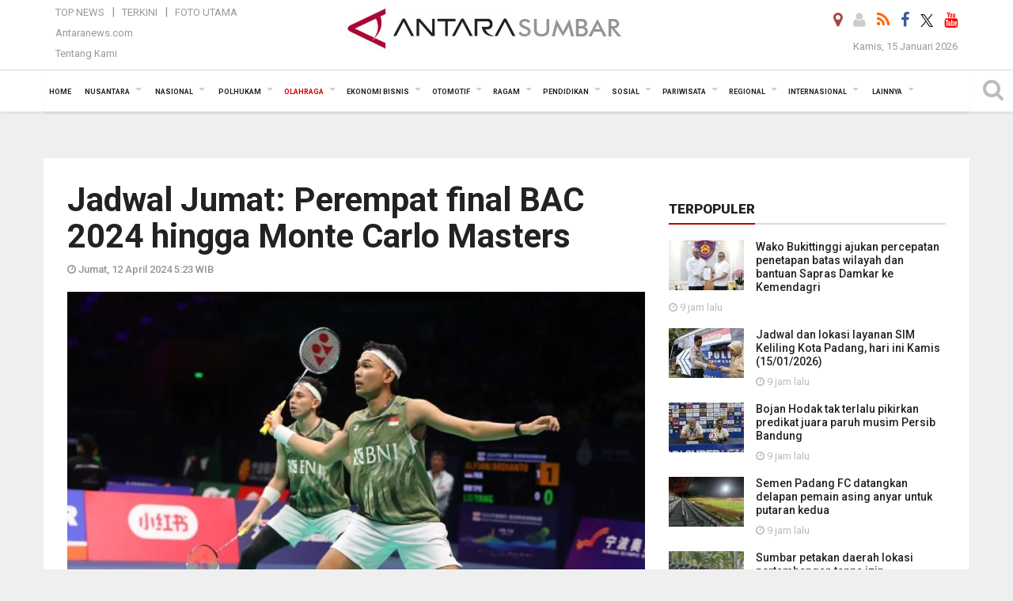

--- FILE ---
content_type: text/html; charset=UTF-8
request_url: https://sumbar.antaranews.com/berita/607173/jadwal-jumat-perempat-final-bac-2024-hingga-monte-carlo-masters
body_size: 20627
content:

<!doctype html>
<html>
<head>
    <meta charset="utf-8">
  <title>Jadwal Jumat: Perempat final BAC 2024 hingga Monte Carlo Masters - ANTARA Sumatera Barat</title>
<meta name="keywords" content="bac 2024,monte carlo masters,motogp amerika,motogp 2024,nba" />
<meta name="description" content="Sebanyak empat wakil Indonesia siap melanjutkan perjuangan mereka di babak perempat final Kejuaraan Bulu Tangkis Asia (BAC) 2024 di Ningbo, China, Jumat (12/4).Keempat wakil ANTARA News sumbar olahraga ..." />
<meta property="og:title" content="Jadwal Jumat: Perempat final BAC 2024 hingga Monte Carlo Masters" />
<meta property="og:description" content="Sebanyak empat wakil Indonesia siap melanjutkan perjuangan mereka di babak perempat final Kejuaraan Bulu Tangkis Asia (BAC) 2024 di Ningbo, China, Jumat (12/4).Keempat wakil ANTARA News sumbar olahraga ..." />
<meta property="og:locale" content="id_ID" />
<meta name="author" content="ANTARA News Agency">
<meta property="og:image" content="https://cdn.antaranews.com/cache/1200x800/2024/04/11/f4dba765-5f72-4045-84e9-805c6f67255e.jpeg" />
<link rel="preload" as="image" href="https://cdn.antaranews.com/cache/1200x800/2024/04/11/f4dba765-5f72-4045-84e9-805c6f67255e.jpeg.webp" imagesrcset="https://cdn.antaranews.com/cache/360x240/2024/04/11/f4dba765-5f72-4045-84e9-805c6f67255e.jpeg.webp 360w, https://cdn.antaranews.com/cache/800x533/2024/04/11/f4dba765-5f72-4045-84e9-805c6f67255e.jpeg.webp 800w, https://cdn.antaranews.com/cache/1200x800/2024/04/11/f4dba765-5f72-4045-84e9-805c6f67255e.jpeg.webp 1200w" />
<link rel="amphtml" href="https://sumbar.antaranews.com/amp/berita/607173/jadwal-jumat-perempat-final-bac-2024-hingga-monte-carlo-masters" />
<link rel="image_src" href="https://cdn.antaranews.com/cache/1200x800/2024/04/11/f4dba765-5f72-4045-84e9-805c6f67255e.jpeg" />
<meta property="og:site_name" content="Antara News Sumbar" />
<meta property="og:locale" content="id_ID" />
<meta property="article:section" content="Indonesia" />
<meta itemprop="datePublished" content="Fri, 12 Apr 2024 05:23:20 +0700" />
<meta property="og:url" content="https://sumbar.antaranews.com/berita/607173/jadwal-jumat-perempat-final-bac-2024-hingga-monte-carlo-masters">
<meta property="og:type" content="Article" />	
<link rel="dns-prefetch" href="twitter.com">
<meta name="twitter:card" content="summary_large_image">
<meta name="twitter:site" content="@antarasumbar">
<meta name="twitter:creator" content="@antarasumbar">
<meta name="twitter:title" content="Jadwal Jumat: Perempat final BAC 2024 hingga Monte Carlo Masters">
<meta name="twitter:description" content="Sebanyak empat wakil Indonesia siap melanjutkan perjuangan mereka di babak perempat final Kejuaraan Bulu Tangkis Asia (BAC) 2024 di Ningbo, China, Jumat (12/4).Keempat wakil ANTARA News sumbar olahraga ...">
<meta name="twitter:image" content="https://cdn.antaranews.com/cache/800x533/2024/04/11/f4dba765-5f72-4045-84e9-805c6f67255e.jpeg">
<script type="application/ld+json">{"@context":"https://schema.org","@type":"NewsArticle","headline":"Jadwal Jumat: Perempat final BAC 2024 hingga Monte Carlo Masters","mainEntityOfPage":{"@type":"WebPage","@id":"https://sumbar.antaranews.com/berita/607173/jadwal-jumat-perempat-final-bac-2024-hingga-monte-carlo-masters"},"url":"https://sumbar.antaranews.com/berita/607173/jadwal-jumat-perempat-final-bac-2024-hingga-monte-carlo-masters","image":{"@type":"ImageObject","url":"https://cdn.antaranews.com/cache/1200x800/2024/04/11/f4dba765-5f72-4045-84e9-805c6f67255e.jpeg","height":800,"width":1200},"dateCreated":"2024-04-12T05:23:20+07:00","datePublished":"2024-04-12T05:23:20+07:00","dateModified":"2024-04-12T05:23:20+07:00","articleSection":"News","creator":{"@type":"Person","name":"Arnidhya Nur Zhafira"},"author":{"@type":"Person","name":"Siri Antoni"},"keywords":["Bac 2024","monte carlo masters","motogp amerika","motogp 2024","nba"],"publisher":{"@type":"Organization","name":"ANTARA Sumbar","logo":{"@type":"ImageObject","url":"https://sumbar.antaranews.com/img/logo_sumbar.jpg","width":353,"height":60}},"description":"Sebanyak empat wakil Indonesia siap melanjutkan perjuangan mereka di babak perempat final Kejuaraan Bulu Tangkis Asia (BAC) 2024 di Ningbo, China, Jumat (12/4).Keempat wakil ANTARA News sumbar olahraga ..."}</script>  <meta content="Antara Sumatera Barat" name="copyright" />
  <meta http-equiv="X-UA-Compatible" content="IE=edge">
  <meta property="fb:app_id" content="558190404243031" />
  <meta property="fb:admins" content="100025104030015" />
  <link rel="canonical" href="https://sumbar.antaranews.com/berita/607173/jadwal-jumat-perempat-final-bac-2024-hingga-monte-carlo-masters" />    <meta class="viewport" name="viewport" content="width=device-width, initial-scale=1.0">
    <script async src='https://www.googletagmanager.com/gtag/js?id=G-7MNWKP02XB'></script>
	<script>
	  window.dataLayer = window.dataLayer || [];
	  function gtag(){dataLayer.push(arguments);}
	  gtag('js', new Date());

	  gtag('config', 'G-7MNWKP02XB');
	</script>  <!-- Favicon -->
  <link rel="apple-touch-icon" sizes="57x57" href="https://static.antaranews.com/img/favicon/apple-icon-57x57.png">
  <link rel="apple-touch-icon" sizes="60x60" href="https://static.antaranews.com/img/favicon/apple-icon-60x60.png">
  <link rel="apple-touch-icon" sizes="72x72" href="https://static.antaranews.com/img/favicon/apple-icon-72x72.png">
  <link rel="apple-touch-icon" sizes="76x76" href="https://static.antaranews.com/img/favicon/apple-icon-76x76.png">
  <link rel="apple-touch-icon" sizes="114x114" href="https://static.antaranews.com/img/favicon/apple-icon-114x114.png">
  <link rel="apple-touch-icon" sizes="120x120" href="https://static.antaranews.com/img/favicon/apple-icon-120x120.png">
  <link rel="apple-touch-icon" sizes="144x144" href="https://static.antaranews.com/img/favicon/apple-icon-144x144.png">
  <link rel="apple-touch-icon" sizes="152x152" href="https://static.antaranews.com/img/favicon/apple-icon-152x152.png">
  <link rel="apple-touch-icon" sizes="180x180" href="https://static.antaranews.com/img/favicon/apple-icon-180x180.png">
  
  <link href="https://sumbar.antaranews.com/rss/sumbar.xml" title="Antara Sumbar - Terkini" type="application/rss+xml" rel="alternate" />
  <link href="https://sumbar.antaranews.com/rss/padang.xml" title="Antara Sumbar Kota Padang - Terkini" type="application/rss+xml" rel="alternate" />
  <link href="https://sumbar.antaranews.com/rss/bukittinggi.xml" title="Antara Sumbar Kota Bukittinggi - Terkini" type="application/rss+xml" rel="alternate" />
  <link href="https://sumbar.antaranews.com/rss/payakumbuh.xml" title="Antara Sumbar Kota Payakumbuh - Terkini" type="application/rss+xml" rel="alternate" />
  <link href="https://sumbar.antaranews.com/rss/padang-panjang.xml" title="Antara Sumbar Kota Padang Panjang - Terkini" type="application/rss+xml" rel="alternate" />
  <link href="https://sumbar.antaranews.com/rss/pariaman.xml" title="Antara Sumbar Kota Pariaman - Terkini" type="application/rss+xml" rel="alternate" />
  <link href="https://sumbar.antaranews.com/rss/solok.xml" title="Antara Sumbar Kota Solok - Terkini" type="application/rss+xml" rel="alternate" />
  <link href="https://sumbar.antaranews.com/rss/sawahlunto.xml" title="Antara Sumbar Kota Sawahlunto - Terkini" type="application/rss+xml" rel="alternate" />
  <link href="https://sumbar.antaranews.com/rss/kab-tanah-datar.xml" title="Antara Sumbar Kab Tanah Datar  - Terkini" type="application/rss+xml" rel="alternate" />
  <link href="https://sumbar.antaranews.com/rss/kab-agam.xml" title="Antara Sumbar Kab Agam - Terkini" type="application/rss+xml" rel="alternate" />
  <link href="https://sumbar.antaranews.com/rss/kab-lima-puluh-kota.xml" title="Antara Sumbar Kab 50 Kota - Terkini" type="application/rss+xml" rel="alternate" />
  <link href="https://sumbar.antaranews.com/rss/kab-padang-pariaman.xml" title="Antara Sumbar Kab Padang Pariaman - Terkini" type="application/rss+xml" rel="alternate" />
  <link href="https://sumbar.antaranews.com/rss/kab-pasaman-barat.xml" title="Antara Sumbar Kab Pasaman Barat - Terkini" type="application/rss+xml" rel="alternate" />
  <link href="https://sumbar.antaranews.com/rss/kab-pasaman.xml" title="Antara Sumbar Kab Pasaman - Terkini" type="application/rss+xml" rel="alternate" />
  <link href="https://sumbar.antaranews.com/rss/kab-pesisir-selatan.xml" title="Antara Sumbar Kab Pesisir Selatan - Terkini" type="application/rss+xml" rel="alternate" />
  <link href="https://sumbar.antaranews.com/rss/kab-solok.xml" title="Antara Sumbar Kab Solok - Terkini" type="application/rss+xml" rel="alternate" />
  <link href="https://sumbar.antaranews.com/rss/kab-solok-selatan.xml" title="Antara Sumbar Kab Solok Selatan - Terkini" type="application/rss+xml" rel="alternate" />
  <link href="https://sumbar.antaranews.com/rss/kab-sijunjung.xml" title="Antara Sumbar Kab Sijunjung - Terkini" type="application/rss+xml" rel="alternate" />
  <link href="https://sumbar.antaranews.com/rss/kab-dharmasraya.xml" title="Antara Sumbar Kab Dharmasraya - Terkini" type="application/rss+xml" rel="alternate" />
  <link href="https://sumbar.antaranews.com/rss/kab-mentawai.xml" title="Antara Sumbar Kab Mentawai - Terkini" type="application/rss+xml" rel="alternate" />
 <!-- Jquery js -->
 <script src="https://sumbar.antaranews.com/js/jquery-1.11.2.min.js"></script>
 
  <link href="https://static.antaranews.com" rel="preconnect" />
  <link href="https://img.antaranews.com" rel="preconnect" />
  <link href="https://fonts.gstatic.com" rel="preconnect" crossorigin />
  <link href="https://ads.antaranews.com" rel="dns-prefetch" />
  <link href="https://www.google-analytics.com" rel="preconnect" crossorigin />
  <link href="https://www.googletagmanager.com" rel="preconnect" crossorigin />
  <link href="https://www.googletagservices.com" rel="preconnect" crossorigin />
  <link href="https://pagead2.googlesyndication.com" rel="preconnect" crossorigin />
  <link href="https://cdn.antaranews.com" rel="dns-prefetch" />
  
  <link href="https://fonts.googleapis.com/css?family=Roboto:100,300,300italic,400,400italic,500,700,700italic,900&display=swap" rel="preload" as="style" />
  <link href="https://fonts.googleapis.com/css?family=Roboto:100,300,300italic,400,400italic,500,700,700italic,900&display=swap" rel="stylesheet" />
  
  <!-- Icon Font -->
  <link rel="stylesheet" href="https://sumbar.antaranews.com/plugins/font-awesome/css/font-awesome.min.css">
  <!-- Bootstrap CSS -->
  <link rel="stylesheet" href="https://sumbar.antaranews.com/plugins/bootstrap/css/bootstrap.min.css">
  <!-- Theme CSS -->
  <link rel="stylesheet" href="https://sumbar.antaranews.com/css/style.css?v=1.3">
  
  
  <!--[if lt IE 9]>
    <script src="https://oss.maxcdn.com/libs/html5shiv/3.7.0/html5shiv.js"></script>
    <script src="https://oss.maxcdn.com/libs/respond.js/1.4.2/respond.min.js"></script>
  <![endif]-->
  
  <script src="https://static.antaranews.com/js/plugins/lazysizes/lazysizes.min.js" defer></script>
  
  <link rel="stylesheet" href="https://sumbar.antaranews.com/css/addstyle.css?v=1.18">
  <link rel="stylesheet" href="https://sumbar.antaranews.com/css/flaxslider.css">
  <link rel="stylesheet" href="https://sumbar.antaranews.com/css/assets.css">
  <link rel="stylesheet" href="https://sumbar.antaranews.com/css/media-query.css?v=1.3">
  <link rel="stylesheet" href="/css/add_media_query.css?v=3.5">
 	
</head><body>
<div id="main" class="header-big">
  
  <header class="header-wrapper clearfix">
    
	<!-- .header-top -->

    <div class="header-mid navbar-collapse collapse">
		<div>
			<div id="tophead_menu" class="pb10">
	<div class="container">
        <div class="">
          <div class="row">
			 <div class="col-md-3 topmenu-header navbar-collapse collapse">
				 <div>
				 <ul id="ul-top">
							<li><a href="https://sumbar.antaranews.com/top-news" data-toggle="tooltip" data-placement="bottom" title="Top News">Top News</a></li>
							<li><a href="https://sumbar.antaranews.com/terkini" data-toggle="tooltip" data-placement="bottom" title="Terkini">Terkini</a></li>
							<li><a href="https://sumbar.antaranews.com/foto-utama" data-toggle="tooltip" data-placement="bottom" title="Foto Utama">Foto Utama</a></li>
						</ul>
				 </div>
				 
				  <div class="mt5">
					<a href="http://www.antaranews.com" data-toggle="tooltip" data-placement="bottom" title="Antaranews.com">Antaranews.com</a>
				 </div>
				 <div class="mt5">
					<a href="https://sumbar.antaranews.com/about-us" data-toggle="tooltip" data-placement="bottom" title="Tentang Kami">Tentang Kami</a>
				 </div>
			 </div>
            <div class="col-md-6 m0">
              <div class="header-mid-wrapper text-center clearfix">
                <div class="mid-logo-wrapper">
                  <a class="logo" href="/" title="Antara News Sumbar">
					<img alt="Antara News Sumbar" src="https://sumbar.antaranews.com/img/logo_sumbar.jpg" />
                  </a><!-- .logo -->
                </div>
              </div>
            </div>
			 <div class="col-md-3 navbar-collapse collapse sosposition">
			 <div class="social-icons pull-right sosmargin">
				<a href="#" id="myLocation" class="active" data-toggle="tooltip" data-placement="bottom" title="Nonaktifkan Lokasi"><i class="fa fa-map-marker fa-lg text-danger"></i></a>
			    				<a href="https://sumbar.antaranews.com/login" target="_blank" data-toggle="tooltip" data-placement="bottom" title="Login"><i class="fa fa-user fa-lg"></i></a>
								<a href="https://sumbar.antaranews.com/rss" data-toggle="tooltip" data-placement="bottom" title="Rss"><i class="fa fa-rss fa-lg"></i></a>
                
				<a href="https://www.facebook.com/antarasumaterabarat" target="_blank" data-toggle="tooltip" data-placement="bottom" title="Facebook"><i class="fa fa-facebook fa-lg"></i></a>
                
				<!--
				<a href="https://www.facebook.com/Berita-Terkini-Antara-Sumbar-103485431103353" data-toggle="tooltip" data-placement="bottom" title="Facebook"><i class="fa fa-facebook fa-lg"></i></a>  
				-->
				<a href="https://twitter.com/antarasumbar" target="_blank" data-toggle="tooltip" data-placement="bottom" title="Twitter"><img src="/img/x_twitter_new_logo_icon_small.png" width="16" height="16"></a>
				
				<a href="https://www.youtube.com/channel/UCXLekVL4eDbGNpWZZQU98bQ" target="_blank" data-toggle="tooltip" data-placement="bottom" title="Youtube"><i class="fa fa-youtube fa-lg"></i></a>
                
				<!--
				<a href="https://www.youtube.com/channel/UCleY6TTxq-xasCtgo4Vo0Sg" data-toggle="tooltip" data-placement="bottom" title="Youtube"><i class="fa fa-youtube fa-lg"></i></a>
				-->
				<!--
				<a href="https://plus.google.com/118048182647490324631" target="_blank" data-toggle="tooltip" data-placement="bottom" title="Google+"><i class="fa fa-google-plus fa-lg"></i></a>
				-->
			  </div>
			
				<div class="topdate">Kamis, 15 Januari 2026</div>
			 </div>
			 
          </div>
        </div>
    </div>
</div>		</div>
	</div><!-- .header-mid -->
	
	<div class="header text-center" id="header">
	   <div class="container relative" id="con">
        <!--<div class="mag-content">-->
          <div class="row">
           <!--<div class="col-md-12">-->
                          <!-- Mobile Menu Button -->
           <div>
		   <a class="navbar-toggle collapsed" id="nav-button" href="#mobile-nav">
              <span class="icon-bar"></span>
              <span class="icon-bar"></span>
              <span class="icon-bar"></span>
              <span class="icon-bar"></span>
            </a><!-- .navbar-toggle -->
			<div class="navbar-toggle collapsed topmidlogo">
				<a href="https://sumbar.antaranews.com" title="Antara News Sumbar"><img class="ml15" alt="Antara News Sumbar" src="https://sumbar.antaranews.com/img/logo_sumbar_kecil.jpg" /></a>
			</div>
			
			 <a class="navbar-toggle collapsed pull-right" id="src-mobile" href="#mobile-src">
              <span class="fa fa-search fa-lg" style="background-color:#fff;"></span>
            </a>
			</div>
		
			<!-- .navbar-toggle -->
			 
            <!-- Main Nav Wrapper -->
            <nav class="navbar mega-menu">
				 <div id="formobile" class="src_position">
					<form action="https://sumbar.antaranews.com/search" method="get">
						<input class="sb-search-input maxfieldsrc" placeholder="Kata Kunci ..." type="text" value="" name="q" id="search">
					</form>
				</div>
			
              <a class="logo" id="logoscroll" href="/" title="Antara News Sumbar" rel="home">
               <img alt="Antara News Sumbar" src="https://sumbar.antaranews.com/img/logo-antara.png" />
              </a><!-- .logo -->
              
              <!-- Navigation Menu -->
           <div class="container dropdown-menu fullwidth navbar-collapse collapse">
              <ul class="nav navbar-nav">
				 <li class="dropdown mega-full menu-color1">
					<a href="https://sumbar.antaranews.com" role="button" aria-expanded="false">Home</a>
				 </li>
				 <li class="dropdown mega-full menu-color1">
					<a href="https://sumbar.antaranews.com/nusantara" class="dropdown-toggle " data-toggle="dropdown" role="button" aria-expanded="false">Nusantara</a>
						<ul class="container dropdown-menu fullwidth m0" style="animation-delay:0.2s;">
							<li>
								<div class="tabbable tabs-left">
									<ul class="nav nav-tabs nav-horizontal">
										<li class="col-sm-3"><a href="https://www.antaranews.com" target="_blank" title="antaranews.com">antaranews.com</a></li><li class="col-sm-3"><a href="https://aceh.antaranews.com" target="_blank" title="Aceh/NAD">Aceh/NAD</a></li><li class="col-sm-3"><a href="https://bali.antaranews.com" target="_blank" title="Bali">Bali</a></li><li class="col-sm-3"><a href="https://babel.antaranews.com" target="_blank" title="Bangka/Belitung">Bangka/Belitung</a></li><li class="col-sm-3"><a href="https://banten.antaranews.com" target="_blank" title="Banten">Banten</a></li><li class="col-sm-3"><a href="https://bengkulu.antaranews.com" target="_blank" title="Bengkulu">Bengkulu</a></li><li class="col-sm-3"><a href="https://gorontalo.antaranews.com" target="_blank" title="Gorontalo">Gorontalo</a></li><li class="col-sm-3"><a href="https://jambi.antaranews.com" target="_blank" title="Jambi">Jambi</a></li><li class="col-sm-3"><a href="https://jabar.antaranews.com" target="_blank" title="Jawa Barat">Jawa Barat</a></li><li class="col-sm-3"><a href="https://jateng.antaranews.com" target="_blank" title="Jawa Tengah">Jawa Tengah</a></li><li class="col-sm-3"><a href="https://jatim.antaranews.com" target="_blank" title="Jawa Timur">Jawa Timur</a></li><li class="col-sm-3"><a href="https://kalbar.antaranews.com" target="_blank" title="Kalimantan Barat">Kalimantan Barat</a></li><li class="col-sm-3"><a href="https://kalsel.antaranews.com" target="_blank" title="Kalimantan Selatan">Kalimantan Selatan</a></li><li class="col-sm-3"><a href="https://kalteng.antaranews.com" target="_blank" title="Kalimantan Tengah">Kalimantan Tengah</a></li><li class="col-sm-3"><a href="https://kaltim.antaranews.com" target="_blank" title="Kalimantan Timur">Kalimantan Timur</a></li><li class="col-sm-3"><a href="https://kaltara.antaranews.com" target="_blank" title="Kalimantan Utara">Kalimantan Utara</a></li><li class="col-sm-3"><a href="https://kepri.antaranews.com" target="_blank" title="Kepulauan Riau">Kepulauan Riau</a></li><li class="col-sm-3"><a href="https://kl.antaranews.com" target="_blank" title="Kuala Lumpur">Kuala Lumpur</a></li><li class="col-sm-3"><a href="https://lampung.antaranews.com" target="_blank" title="Lampung">Lampung</a></li><li class="col-sm-3"><a href="https://ambon.antaranews.com" target="_blank" title="Maluku">Maluku</a></li><li class="col-sm-3"><a href="https://megapolitan.antaranews.com" target="_blank" title="Megapolitan">Megapolitan</a></li><li class="col-sm-3"><a href="https://mataram.antaranews.com" target="_blank" title="NTB">NTB</a></li><li class="col-sm-3"><a href="https://kupang.antaranews.com" target="_blank" title="NTT">NTT</a></li><li class="col-sm-3"><a href="https://papua.antaranews.com" target="_blank" title="Papua">Papua</a></li><li class="col-sm-3"><a href="https://papuatengah.antaranews.com" target="_blank" title="Papua Tengah">Papua Tengah</a></li><li class="col-sm-3"><a class="" href="https://riau.antaranews.com" target="_blank" title="Riau">Riau</a></li><li class="col-sm-3"><a href="https://makassar.antaranews.com" target="_blank" title="Sulawesi Selatan">Sulawesi Selatan</a></li><li class="col-sm-3"><a href="https://sulteng.antaranews.com" target="_blank" title="Sulawesi Tengah">Sulawesi Tengah</a></li><li class="col-sm-3"><a href="https://sultra.antaranews.com" target="_blank" title="Sulawesi Tenggara">Sulawesi Tenggara</a></li><li class="col-sm-3"><a href="https://manado.antaranews.com" target="_blank" title="Sulawesi Utara">Sulawesi Utara</a></li><li class="col-sm-3"><a href="https://sumbar.antaranews.com" target="_blank" title="Sumatera Barat">Sumatera Barat</a></li><li class="col-sm-3"><a href="https://sumsel.antaranews.com" target="_blank" title="Sumatera Selatan">Sumatera Selatan</a></li><li class="col-sm-3"><a href="https://sumut.antaranews.com" target="_blank" title="Sumatera Utara">Sumatera Utara</a></li><li class="col-sm-3"><a href="https://jogja.antaranews.com" target="_blank" title="Yogyakarta">Yogyakarta</a></li>									</ul>
								</div>
							</li>
						</ul>
				</li>
				
				<li class="dropdown mega-full menu-color1">
						<a href="https://sumbar.antaranews.com/nasional" class="dropdown-toggle " data-toggle="dropdown" role="button" aria-expanded="false">Nasional</a>
							<ul class="container dropdown-menu fullwidth m0" style="animation-delay:0.2s;">
								<li>
								  <div class="mega-menu-5block">
																		<div class="mega-menu-news">
					  <div class="mega-menu-img relative">
						
						<a href="https://sumbar.antaranews.com/berita/691773/puan-ungkap-dpr-tunggu-pemerintah-kirim-surat-soal-posisi-dubes-yang-kosong" title="Puan ungkap DPR tunggu pemerintah kirim surat soal posisi Dubes yang kosong" rel="nofollow">
						 <picture>
							<source type="image/webp" data-srcset="https://cdn.antaranews.com/cache/270x180/2025/05/28/IMG_20250528_191455.jpg.webp">
							<img data-src="https://cdn.antaranews.com/cache/270x180/2025/05/28/IMG_20250528_191455.jpg" class="lazyload" alt="Puan ungkap DPR tunggu pemerintah kirim surat soal posisi Dubes yang kosong">
						</picture>
						</a>
					  </div>
					  <div class="mega-menu-detail">
						<h4 class="entry-title">
						  <a href="https://sumbar.antaranews.com/berita/691773/puan-ungkap-dpr-tunggu-pemerintah-kirim-surat-soal-posisi-dubes-yang-kosong" rel="nofollow" title="Puan ungkap DPR tunggu pemerintah kirim surat soal posisi Dubes yang kosong">Puan ungkap DPR tunggu pemerintah kirim surat soal posisi Dubes yang kosong</a>
						  <p class="simple-share mt5">Selasa, 1 Juli 2025 14:35</p>
						</h4>
					  </div>
					</div><div class="mega-menu-news">
					  <div class="mega-menu-img relative">
						
						<a href="https://sumbar.antaranews.com/berita/665993/soal-pengangkatan-cpns-akan-diputuskan-pemerintah-pekan-depan" title="Soal pengangkatan CPNS akan diputuskan pemerintah pekan depan" rel="nofollow">
						 <picture>
							<source type="image/webp" data-srcset="https://cdn.antaranews.com/cache/270x180/2025/03/14/IMG_20250314_093844.jpg.webp">
							<img data-src="https://cdn.antaranews.com/cache/270x180/2025/03/14/IMG_20250314_093844.jpg" class="lazyload" alt="Soal pengangkatan CPNS akan diputuskan pemerintah pekan depan">
						</picture>
						</a>
					  </div>
					  <div class="mega-menu-detail">
						<h4 class="entry-title">
						  <a href="https://sumbar.antaranews.com/berita/665993/soal-pengangkatan-cpns-akan-diputuskan-pemerintah-pekan-depan" rel="nofollow" title="Soal pengangkatan CPNS akan diputuskan pemerintah pekan depan">Soal pengangkatan CPNS akan diputuskan pemerintah pekan depan</a>
						  <p class="simple-share mt5">Jumat, 14 Maret 2025 10:22</p>
						</h4>
					  </div>
					</div><div class="mega-menu-news">
					  <div class="mega-menu-img relative">
						
						<a href="https://sumbar.antaranews.com/berita/664733/pentingnya-menjaga-demokrasi-dan-lawan-perusak-konstitusi" title="Pentingnya menjaga demokrasi dan lawan perusak konstitusi" rel="nofollow">
						 <picture>
							<source type="image/webp" data-srcset="https://cdn.antaranews.com/cache/270x180/2025/03/09/MRK07233.jpg.webp">
							<img data-src="https://cdn.antaranews.com/cache/270x180/2025/03/09/MRK07233.jpg" class="lazyload" alt="Pentingnya menjaga demokrasi dan lawan perusak konstitusi">
						</picture>
						</a>
					  </div>
					  <div class="mega-menu-detail">
						<h4 class="entry-title">
						  <a href="https://sumbar.antaranews.com/berita/664733/pentingnya-menjaga-demokrasi-dan-lawan-perusak-konstitusi" rel="nofollow" title="Pentingnya menjaga demokrasi dan lawan perusak konstitusi">Pentingnya menjaga demokrasi dan lawan perusak konstitusi</a>
						  <p class="simple-share mt5">Minggu, 9 Maret 2025 10:50</p>
						</h4>
					  </div>
					</div><div class="mega-menu-news">
					  <div class="mega-menu-img relative">
						
						<a href="https://sumbar.antaranews.com/berita/659717/pentingnya-kepatuhan-hukum-bagi-asn-dan-saling-mengingatkan" title="Pentingnya kepatuhan hukum bagi ASN dan saling mengingatkan" rel="nofollow">
						 <picture>
							<source type="image/webp" data-srcset="https://cdn.antaranews.com/cache/270x180/2025/02/12/1-13.jpg.webp">
							<img data-src="https://cdn.antaranews.com/cache/270x180/2025/02/12/1-13.jpg" class="lazyload" alt="Pentingnya kepatuhan hukum bagi ASN dan saling mengingatkan">
						</picture>
						</a>
					  </div>
					  <div class="mega-menu-detail">
						<h4 class="entry-title">
						  <a href="https://sumbar.antaranews.com/berita/659717/pentingnya-kepatuhan-hukum-bagi-asn-dan-saling-mengingatkan" rel="nofollow" title="Pentingnya kepatuhan hukum bagi ASN dan saling mengingatkan">Pentingnya kepatuhan hukum bagi ASN dan saling mengingatkan</a>
						  <p class="simple-share mt5">Senin, 17 Februari 2025 20:01</p>
						</h4>
					  </div>
					</div><div class="mega-menu-news">
					  <div class="mega-menu-img relative">
						
						<a href="https://sumbar.antaranews.com/berita/656597/oikn-pastikan-anggaran-ikn-tak-dipangkas-basuki-bergerak" title="OIKN pastikan anggaran IKN tak dipangkas, Basuki bergerak" rel="nofollow">
						 <picture>
							<source type="image/webp" data-srcset="https://cdn.antaranews.com/cache/270x180/2025/02/03/IMG_2704.jpeg.webp">
							<img data-src="https://cdn.antaranews.com/cache/270x180/2025/02/03/IMG_2704.jpeg" class="lazyload" alt="OIKN pastikan anggaran IKN tak dipangkas, Basuki bergerak">
						</picture>
						</a>
					  </div>
					  <div class="mega-menu-detail">
						<h4 class="entry-title">
						  <a href="https://sumbar.antaranews.com/berita/656597/oikn-pastikan-anggaran-ikn-tak-dipangkas-basuki-bergerak" rel="nofollow" title="OIKN pastikan anggaran IKN tak dipangkas, Basuki bergerak">OIKN pastikan anggaran IKN tak dipangkas, Basuki bergerak</a>
						  <p class="simple-share mt5">Senin, 3 Februari 2025 22:07</p>
						</h4>
					  </div>
					</div>								   </div>
								</li>
							</ul>
					</li>
					
               <li class="dropdown mega-full menu-color1">						<a href="https://sumbar.antaranews.com/polhukam" class="dropdown-toggle " data-toggle="dropdown" role="button" aria-expanded="false">Polhukam</a>
					<ul class="container dropdown-menu fullwidth m0" style="animation-delay:0.2s;">
										<li>
										  <div class="mega-menu-5block">
										   <div class="mega-menu-news">
							  <div class="mega-menu-img relative">
								<a href="https://sumbar.antaranews.com/berita/738893/ruu-perampasan-aset-dirancang-untuk-bisa-rampas-aset-tanpa-putusan" title="RUU Perampasan Aset dirancang untuk bisa rampas aset tanpa putusan">
									
								 <picture>
									<source type="image/webp" data-srcset="https://cdn.antaranews.com/cache/270x180/2026/01/15/rdp-ruu-perampasan-aset-dan-ruu-hukum-acara-perdata-2706301.jpg.webp">
									<img data-src="https://cdn.antaranews.com/cache/270x180/2026/01/15/rdp-ruu-perampasan-aset-dan-ruu-hukum-acara-perdata-2706301.jpg" class="lazyload" alt="RUU Perampasan Aset dirancang untuk bisa rampas aset tanpa putusan" >
								</picture>
								  
								</a>
							  </div>
							  <div class="mega-menu-detail">
								<h4 class="entry-title">
								  <a href="https://sumbar.antaranews.com/berita/738893/ruu-perampasan-aset-dirancang-untuk-bisa-rampas-aset-tanpa-putusan" title="RUU Perampasan Aset dirancang untuk bisa rampas aset tanpa putusan">RUU Perampasan Aset dirancang untuk bisa rampas aset tanpa putusan</a>
								</h4>
								<p class="simple-share">
								 51 menit lalu
								</p>
							  </div>
							</div><div class="mega-menu-news">
							  <div class="mega-menu-img relative">
								<a href="https://sumbar.antaranews.com/berita/738881/kpk-duga-ada-aliran-uang-kasus-suap-pajak-ke-ditjen-pajak-kemenkeu" title="KPK duga ada aliran uang kasus suap pajak ke Ditjen Pajak Kemenkeu">
									
								 <picture>
									<source type="image/webp" data-srcset="https://cdn.antaranews.com/cache/270x180/2026/01/15/Prasetyo-1.jpg.webp">
									<img data-src="https://cdn.antaranews.com/cache/270x180/2026/01/15/Prasetyo-1.jpg" class="lazyload" alt="KPK duga ada aliran uang kasus suap pajak ke Ditjen Pajak Kemenkeu" >
								</picture>
								  
								</a>
							  </div>
							  <div class="mega-menu-detail">
								<h4 class="entry-title">
								  <a href="https://sumbar.antaranews.com/berita/738881/kpk-duga-ada-aliran-uang-kasus-suap-pajak-ke-ditjen-pajak-kemenkeu" title="KPK duga ada aliran uang kasus suap pajak ke Ditjen Pajak Kemenkeu">KPK duga ada aliran uang kasus suap pajak ke Ditjen Pajak Kemenkeu</a>
								</h4>
								<p class="simple-share">
								 2 jam lalu
								</p>
							  </div>
							</div><div class="mega-menu-news">
							  <div class="mega-menu-img relative">
								<a href="https://sumbar.antaranews.com/berita/738869/komisi-iii-dpr-mulai-bahas-pembentukan-ruu-perampasan-aset" title="Komisi III DPR mulai bahas pembentukan RUU Perampasan Aset">
									
								 <picture>
									<source type="image/webp" data-srcset="https://cdn.antaranews.com/cache/270x180/2026/01/15/IMG_20260115_110032.jpg.webp">
									<img data-src="https://cdn.antaranews.com/cache/270x180/2026/01/15/IMG_20260115_110032.jpg" class="lazyload" alt="Komisi III DPR mulai bahas pembentukan RUU Perampasan Aset" >
								</picture>
								  
								</a>
							  </div>
							  <div class="mega-menu-detail">
								<h4 class="entry-title">
								  <a href="https://sumbar.antaranews.com/berita/738869/komisi-iii-dpr-mulai-bahas-pembentukan-ruu-perampasan-aset" title="Komisi III DPR mulai bahas pembentukan RUU Perampasan Aset">Komisi III DPR mulai bahas pembentukan RUU Perampasan Aset</a>
								</h4>
								<p class="simple-share">
								 2 jam lalu
								</p>
							  </div>
							</div><div class="mega-menu-news">
							  <div class="mega-menu-img relative">
								<a href="https://sumbar.antaranews.com/berita/738801/kpk-ungkap-alasan-geledah-kantor-ditjen-pajak-kementerian-keuangan" title="KPK ungkap alasan geledah Kantor Ditjen Pajak Kementerian Keuangan">
									
								 <picture>
									<source type="image/webp" data-srcset="https://cdn.antaranews.com/cache/270x180/2026/01/13/KPK-geledah-Kantor-DJP-Kemenkeu-130126-RIV-2.jpg.webp">
									<img data-src="https://cdn.antaranews.com/cache/270x180/2026/01/13/KPK-geledah-Kantor-DJP-Kemenkeu-130126-RIV-2.jpg" class="lazyload" alt="KPK ungkap alasan geledah Kantor Ditjen Pajak Kementerian Keuangan" >
								</picture>
								  
								</a>
							  </div>
							  <div class="mega-menu-detail">
								<h4 class="entry-title">
								  <a href="https://sumbar.antaranews.com/berita/738801/kpk-ungkap-alasan-geledah-kantor-ditjen-pajak-kementerian-keuangan" title="KPK ungkap alasan geledah Kantor Ditjen Pajak Kementerian Keuangan">KPK ungkap alasan geledah Kantor Ditjen Pajak Kementerian Keuangan</a>
								</h4>
								<p class="simple-share">
								 9 jam lalu
								</p>
							  </div>
							</div><div class="mega-menu-news">
							  <div class="mega-menu-img relative">
								<a href="https://sumbar.antaranews.com/berita/738757/kpk-tegaskan-punya-bukti-soal-ketua-pbnu-terima-uang-kasus-kuota-haji" title="KPK tegaskan punya bukti soal Ketua PBNU terima uang kasus kuota haji">
									
								 <picture>
									<source type="image/webp" data-srcset="https://cdn.antaranews.com/cache/270x180/2026/01/14/IMG_3098.jpg.webp">
									<img data-src="https://cdn.antaranews.com/cache/270x180/2026/01/14/IMG_3098.jpg" class="lazyload" alt="KPK tegaskan punya bukti soal Ketua PBNU terima uang kasus kuota haji" >
								</picture>
								  
								</a>
							  </div>
							  <div class="mega-menu-detail">
								<h4 class="entry-title">
								  <a href="https://sumbar.antaranews.com/berita/738757/kpk-tegaskan-punya-bukti-soal-ketua-pbnu-terima-uang-kasus-kuota-haji" title="KPK tegaskan punya bukti soal Ketua PBNU terima uang kasus kuota haji">KPK tegaskan punya bukti soal Ketua PBNU terima uang kasus kuota haji</a>
								</h4>
								<p class="simple-share">
								 18 jam lalu
								</p>
							  </div>
							</div> 
										   </div>
										</li>
									  </ul>
									</li><li class="dropdown mega-full menu-color1">						<a href="https://sumbar.antaranews.com/olahraga" class="dropdown-toggle active" data-toggle="dropdown" role="button" aria-expanded="false">Olahraga</a>
					<ul class="container dropdown-menu fullwidth m0" style="animation-delay:0.2s;">
										<li>
										  <div class="mega-menu-5block">
										   <div class="mega-menu-news">
							  <div class="mega-menu-img relative">
								<a href="https://sumbar.antaranews.com/berita/738521/catatan-rekor-pada-bri-super-league-putaran-pertama" title="Catatan rekor pada  BRI Super League putaran pertama">
									
								 <picture>
									<source type="image/webp" data-srcset="https://cdn.antaranews.com/cache/270x180/2025/12/28/malut-united-menang-melawan-borneo-fc-2697349.jpg.webp">
									<img data-src="https://cdn.antaranews.com/cache/270x180/2025/12/28/malut-united-menang-melawan-borneo-fc-2697349.jpg" class="lazyload" alt="Catatan rekor pada  BRI Super League putaran pertama" >
								</picture>
								  
								</a>
							  </div>
							  <div class="mega-menu-detail">
								<h4 class="entry-title">
								  <a href="https://sumbar.antaranews.com/berita/738521/catatan-rekor-pada-bri-super-league-putaran-pertama" title="Catatan rekor pada  BRI Super League putaran pertama">Catatan rekor pada  BRI Super League putaran pertama</a>
								</h4>
								<p class="simple-share">
								 13 January 2026 22:39 Wib
								</p>
							  </div>
							</div><div class="mega-menu-news">
							  <div class="mega-menu-img relative">
								<a href="https://sumbar.antaranews.com/berita/738365/jadwal-pertandingan-bri-super-league-pekan-ke-18" title="Jadwal pertandingan BRI Super League pekan ke-18">
									
								 <picture>
									<source type="image/webp" data-srcset="https://cdn.antaranews.com/cache/270x180/2026/01/12/Persib-Bandung-Menang-Melawan-Persija-Jakarta-110126-DAN-01.jpg.webp">
									<img data-src="https://cdn.antaranews.com/cache/270x180/2026/01/12/Persib-Bandung-Menang-Melawan-Persija-Jakarta-110126-DAN-01.jpg" class="lazyload" alt="Jadwal pertandingan BRI Super League pekan ke-18" >
								</picture>
								  
								</a>
							  </div>
							  <div class="mega-menu-detail">
								<h4 class="entry-title">
								  <a href="https://sumbar.antaranews.com/berita/738365/jadwal-pertandingan-bri-super-league-pekan-ke-18" title="Jadwal pertandingan BRI Super League pekan ke-18">Jadwal pertandingan BRI Super League pekan ke-18</a>
								</h4>
								<p class="simple-share">
								 13 January 2026 8:48 Wib
								</p>
							  </div>
							</div><div class="mega-menu-news">
							  <div class="mega-menu-img relative">
								<a href="https://sumbar.antaranews.com/berita/738305/klasemen-akhir-putaran-pertama-bri-super-league-semen-padang-terhindar-dari-juru-kunci" title="Klasemen akhir putaran pertama BRI Super League, Semen Padang terhindar dari juru kunci">
									
								 <picture>
									<source type="image/webp" data-srcset="https://cdn.antaranews.com/cache/270x180/2026/01/12/Persib-Bandung-Menang-Melawan-Persija-Jakarta-1.jpg.webp">
									<img data-src="https://cdn.antaranews.com/cache/270x180/2026/01/12/Persib-Bandung-Menang-Melawan-Persija-Jakarta-1.jpg" class="lazyload" alt="Klasemen akhir putaran pertama BRI Super League, Semen Padang terhindar dari juru kunci" >
								</picture>
								  
								</a>
							  </div>
							  <div class="mega-menu-detail">
								<h4 class="entry-title">
								  <a href="https://sumbar.antaranews.com/berita/738305/klasemen-akhir-putaran-pertama-bri-super-league-semen-padang-terhindar-dari-juru-kunci" title="Klasemen akhir putaran pertama BRI Super League, Semen Padang terhindar dari juru kunci">Klasemen akhir putaran pertama BRI Super League, Semen Padang terhindar dari juru kunci</a>
								</h4>
								<p class="simple-share">
								 12 January 2026 21:23 Wib
								</p>
							  </div>
							</div><div class="mega-menu-news">
							  <div class="mega-menu-img relative">
								<a href="https://sumbar.antaranews.com/berita/738129/semen-padang-fc-terancam-kembali-ke-juru-kunci" title="Semen Padang FC terancam kembali ke juru kunci">
									
								 <picture>
									<source type="image/webp" data-srcset="https://cdn.antaranews.com/cache/270x180/2026/01/11/semen-padang-fc-kalahkan-persis-solo-2703853.jpg.webp">
									<img data-src="https://cdn.antaranews.com/cache/270x180/2026/01/11/semen-padang-fc-kalahkan-persis-solo-2703853.jpg" class="lazyload" alt="Semen Padang FC terancam kembali ke juru kunci" >
								</picture>
								  
								</a>
							  </div>
							  <div class="mega-menu-detail">
								<h4 class="entry-title">
								  <a href="https://sumbar.antaranews.com/berita/738129/semen-padang-fc-terancam-kembali-ke-juru-kunci" title="Semen Padang FC terancam kembali ke juru kunci">Semen Padang FC terancam kembali ke juru kunci</a>
								</h4>
								<p class="simple-share">
								 12 January 2026 8:23 Wib
								</p>
							  </div>
							</div><div class="mega-menu-news">
							  <div class="mega-menu-img relative">
								<a href="https://sumbar.antaranews.com/berita/738057/klasemen-bri-super-league-pekan-ke-17-persib-pemuncak-semen-padang-turun" title="Klasemen BRI Super League pekan ke-17,  Persib pemuncak, Semen Padang turun">
									
								 <picture>
									<source type="image/webp" data-srcset="https://cdn.antaranews.com/cache/270x180/2026/01/11/Semen-Padang-FC-dikalahkan-Persis-Solo-110126-Ief-1.jpg.webp">
									<img data-src="https://cdn.antaranews.com/cache/270x180/2026/01/11/Semen-Padang-FC-dikalahkan-Persis-Solo-110126-Ief-1.jpg" class="lazyload" alt="Klasemen BRI Super League pekan ke-17,  Persib pemuncak, Semen Padang turun" >
								</picture>
								  
								</a>
							  </div>
							  <div class="mega-menu-detail">
								<h4 class="entry-title">
								  <a href="https://sumbar.antaranews.com/berita/738057/klasemen-bri-super-league-pekan-ke-17-persib-pemuncak-semen-padang-turun" title="Klasemen BRI Super League pekan ke-17,  Persib pemuncak, Semen Padang turun">Klasemen BRI Super League pekan ke-17,  Persib pemuncak, Semen Padang turun</a>
								</h4>
								<p class="simple-share">
								 11 January 2026 19:47 Wib
								</p>
							  </div>
							</div> 
										   </div>
										</li>
									  </ul>
									</li><li class="dropdown mega-full menu-color1">						<a href="https://sumbar.antaranews.com/ekonomi-bisnis" class="dropdown-toggle " data-toggle="dropdown" role="button" aria-expanded="false">Ekonomi Bisnis</a>
					<ul class="container dropdown-menu fullwidth m0" style="animation-delay:0.2s;">
										<li>
										  <div class="mega-menu-5block">
										   <div class="mega-menu-news">
							  <div class="mega-menu-img relative">
								<a href="https://sumbar.antaranews.com/berita/738829/harga-emas-antam-di-angka-rp2675-jutagram-hari-ini-kamis-15012026" title="Harga emas Antam di angka Rp2,675 juta/gram, hari ini Kamis (15/01/2026)">
									
								 <picture>
									<source type="image/webp" data-srcset="https://cdn.antaranews.com/cache/270x180/2026/01/14/harga-emas-antam-naik-beruntun-2706041.jpg.webp">
									<img data-src="https://cdn.antaranews.com/cache/270x180/2026/01/14/harga-emas-antam-naik-beruntun-2706041.jpg" class="lazyload" alt="Harga emas Antam di angka Rp2,675 juta/gram, hari ini Kamis (15/01/2026)" >
								</picture>
								  
								</a>
							  </div>
							  <div class="mega-menu-detail">
								<h4 class="entry-title">
								  <a href="https://sumbar.antaranews.com/berita/738829/harga-emas-antam-di-angka-rp2675-jutagram-hari-ini-kamis-15012026" title="Harga emas Antam di angka Rp2,675 juta/gram, hari ini Kamis (15/01/2026)">Harga emas Antam di angka Rp2,675 juta/gram, hari ini Kamis (15/01/2026)</a>
								</h4>
								<p class="simple-share">
								 4 jam lalu
								</p>
							  </div>
							</div><div class="mega-menu-news">
							  <div class="mega-menu-img relative">
								<a href="https://sumbar.antaranews.com/berita/738825/terus-naik-emas-di-pegadaian-kini-ada-yang-sentuh-rp2752-jutagram" title="Terus naik, emas di Pegadaian kini ada yang sentuh Rp2,752 juta/gram">
									
								 <picture>
									<source type="image/webp" data-srcset="https://cdn.antaranews.com/cache/270x180/2025/12/31/peningkatan-penjualan-emas-batangan-di-gorontalo-2698624.jpg.webp">
									<img data-src="https://cdn.antaranews.com/cache/270x180/2025/12/31/peningkatan-penjualan-emas-batangan-di-gorontalo-2698624.jpg" class="lazyload" alt="Terus naik, emas di Pegadaian kini ada yang sentuh Rp2,752 juta/gram" >
								</picture>
								  
								</a>
							  </div>
							  <div class="mega-menu-detail">
								<h4 class="entry-title">
								  <a href="https://sumbar.antaranews.com/berita/738825/terus-naik-emas-di-pegadaian-kini-ada-yang-sentuh-rp2752-jutagram" title="Terus naik, emas di Pegadaian kini ada yang sentuh Rp2,752 juta/gram">Terus naik, emas di Pegadaian kini ada yang sentuh Rp2,752 juta/gram</a>
								</h4>
								<p class="simple-share">
								 5 jam lalu
								</p>
							  </div>
							</div><div class="mega-menu-news">
							  <div class="mega-menu-img relative">
								<a href="https://sumbar.antaranews.com/berita/738693/harga-tbs-periode-8-14-januari-2026-di-sumbar-rp358250-per-kilogram" title="Harga TBS periode  8-14 Januari 2026 di Sumbar Rp3.582,50 per kilogram">
									
								 <picture>
									<source type="image/webp" data-srcset="https://cdn.antaranews.com/cache/270x180/2026/01/06/IMG_20260106_140018.jpg.webp">
									<img data-src="https://cdn.antaranews.com/cache/270x180/2026/01/06/IMG_20260106_140018.jpg" class="lazyload" alt="Harga TBS periode  8-14 Januari 2026 di Sumbar Rp3.582,50 per kilogram" >
								</picture>
								  
								</a>
							  </div>
							  <div class="mega-menu-detail">
								<h4 class="entry-title">
								  <a href="https://sumbar.antaranews.com/berita/738693/harga-tbs-periode-8-14-januari-2026-di-sumbar-rp358250-per-kilogram" title="Harga TBS periode  8-14 Januari 2026 di Sumbar Rp3.582,50 per kilogram">Harga TBS periode  8-14 Januari 2026 di Sumbar Rp3.582,50 per kilogram</a>
								</h4>
								<p class="simple-share">
								 22 jam lalu
								</p>
							  </div>
							</div><div class="mega-menu-news">
							  <div class="mega-menu-img relative">
								<a href="https://sumbar.antaranews.com/berita/738593/harga-emas-antam-terus-naik-rabu-ini-14012026-dibanderol-rp2665-juta-per-gram" title="Harga emas Antam terus naik, Rabu ini (14/01/2026) dibanderol Rp2,665 juta per gram">
									
								 <picture>
									<source type="image/webp" data-srcset="https://cdn.antaranews.com/cache/270x180/2026/01/05/emas-antam-naik-di-tengah-ketegangan-global-2700616.jpg.webp">
									<img data-src="https://cdn.antaranews.com/cache/270x180/2026/01/05/emas-antam-naik-di-tengah-ketegangan-global-2700616.jpg" class="lazyload" alt="Harga emas Antam terus naik, Rabu ini (14/01/2026) dibanderol Rp2,665 juta per gram" >
								</picture>
								  
								</a>
							  </div>
							  <div class="mega-menu-detail">
								<h4 class="entry-title">
								  <a href="https://sumbar.antaranews.com/berita/738593/harga-emas-antam-terus-naik-rabu-ini-14012026-dibanderol-rp2665-juta-per-gram" title="Harga emas Antam terus naik, Rabu ini (14/01/2026) dibanderol Rp2,665 juta per gram">Harga emas Antam terus naik, Rabu ini (14/01/2026) dibanderol Rp2,665 juta per gram</a>
								</h4>
								<p class="simple-share">
								 14 January 2026 9:27 Wib
								</p>
							  </div>
							</div><div class="mega-menu-news">
							  <div class="mega-menu-img relative">
								<a href="https://sumbar.antaranews.com/berita/738385/emas-antam-lanjutkan-tren-lonjakan-harga-kini-naik-rp21000-per-gram-hari-ini-selasa-13012026" title="Emas Antam lanjutkan tren lonjakan harga, kini naik Rp21.000 per gram, hari ini Selasa (13/01/2026)">
									
								 <picture>
									<source type="image/webp" data-srcset="https://cdn.antaranews.com/cache/270x180/2026/01/05/emas-antam-naik-di-tengah-ketegangan-global-2700616.jpg.webp">
									<img data-src="https://cdn.antaranews.com/cache/270x180/2026/01/05/emas-antam-naik-di-tengah-ketegangan-global-2700616.jpg" class="lazyload" alt="Emas Antam lanjutkan tren lonjakan harga, kini naik Rp21.000 per gram, hari ini Selasa (13/01/2026)" >
								</picture>
								  
								</a>
							  </div>
							  <div class="mega-menu-detail">
								<h4 class="entry-title">
								  <a href="https://sumbar.antaranews.com/berita/738385/emas-antam-lanjutkan-tren-lonjakan-harga-kini-naik-rp21000-per-gram-hari-ini-selasa-13012026" title="Emas Antam lanjutkan tren lonjakan harga, kini naik Rp21.000 per gram, hari ini Selasa (13/01/2026)">Emas Antam lanjutkan tren lonjakan harga, kini naik Rp21.000 per gram, hari ini Selasa (13/01/2026)</a>
								</h4>
								<p class="simple-share">
								 13 January 2026 9:52 Wib
								</p>
							  </div>
							</div> 
										   </div>
										</li>
									  </ul>
									</li><li class="dropdown mega-full menu-color1"><a href="https://otomotif.antaranews.com/" target="_blank" class="dropdown-toggle" data-toggle="dropdown" role="button" aria-expanded="false">Otomotif</a><li class="dropdown mega-full menu-color1">						<a href="https://sumbar.antaranews.com/ragam" class="dropdown-toggle " data-toggle="dropdown" role="button" aria-expanded="false">Ragam</a>
					<ul class="container dropdown-menu fullwidth m0" style="animation-delay:0.2s;">
										<li>
										  <div class="mega-menu-5block">
										   <div class="mega-menu-news">
							  <div class="mega-menu-img relative">
								<a href="https://sumbar.antaranews.com/berita/737829/tak-ada-ikan-atau-hewan-di-lubang-sinkhole-situjuah-batua" title="Tak ada ikan atau hewan di lubang sinkhole Situjuah Batua">
									
								 <picture>
									<source type="image/webp" data-srcset="https://cdn.antaranews.com/cache/270x180/2026/01/06/sinkholee.jpeg.webp">
									<img data-src="https://cdn.antaranews.com/cache/270x180/2026/01/06/sinkholee.jpeg" class="lazyload" alt="Tak ada ikan atau hewan di lubang sinkhole Situjuah Batua" >
								</picture>
								  
								</a>
							  </div>
							  <div class="mega-menu-detail">
								<h4 class="entry-title">
								  <a href="https://sumbar.antaranews.com/berita/737829/tak-ada-ikan-atau-hewan-di-lubang-sinkhole-situjuah-batua" title="Tak ada ikan atau hewan di lubang sinkhole Situjuah Batua">Tak ada ikan atau hewan di lubang sinkhole Situjuah Batua</a>
								</h4>
								<p class="simple-share">
								 10 January 2026 7:22 Wib
								</p>
							  </div>
							</div><div class="mega-menu-news">
							  <div class="mega-menu-img relative">
								<a href="https://sumbar.antaranews.com/berita/737757/sudah-optimal-operasi-pencarian-satu-korban-km-putri-saknah-di-labuan-bajo-ditutup" title="Sudah optimal, operasi pencarian satu korban  KM Putri Saknah di Labuan Bajo ditutup">
									
								 <picture>
									<source type="image/webp" data-srcset="https://cdn.antaranews.com/cache/270x180/2026/01/09/basarnas-tutup-masa-pencarian-wn-spanyol-korban-kecelakaan-kapal-1lxr1-dom-Large.jpeg.webp">
									<img data-src="https://cdn.antaranews.com/cache/270x180/2026/01/09/basarnas-tutup-masa-pencarian-wn-spanyol-korban-kecelakaan-kapal-1lxr1-dom-Large.jpeg" class="lazyload" alt="Sudah optimal, operasi pencarian satu korban  KM Putri Saknah di Labuan Bajo ditutup" >
								</picture>
								  
								</a>
							  </div>
							  <div class="mega-menu-detail">
								<h4 class="entry-title">
								  <a href="https://sumbar.antaranews.com/berita/737757/sudah-optimal-operasi-pencarian-satu-korban-km-putri-saknah-di-labuan-bajo-ditutup" title="Sudah optimal, operasi pencarian satu korban  KM Putri Saknah di Labuan Bajo ditutup">Sudah optimal, operasi pencarian satu korban  KM Putri Saknah di Labuan Bajo ditutup</a>
								</h4>
								<p class="simple-share">
								 09 January 2026 22:51 Wib
								</p>
							  </div>
							</div><div class="mega-menu-news">
							  <div class="mega-menu-img relative">
								<a href="https://sumbar.antaranews.com/berita/737737/masyarakat-diimbau-tidak-terpengaruh-info-tak-valid-terkait-air-di-lubang-sinkhole" title="Masyarakat diimbau tidak terpengaruh info tak valid terkait air di lubang sinkhole">
									
								 <picture>
									<source type="image/webp" data-srcset="https://cdn.antaranews.com/cache/270x180/2026/01/06/sinkhole.jpeg.webp">
									<img data-src="https://cdn.antaranews.com/cache/270x180/2026/01/06/sinkhole.jpeg" class="lazyload" alt="Masyarakat diimbau tidak terpengaruh info tak valid terkait air di lubang sinkhole" >
								</picture>
								  
								</a>
							  </div>
							  <div class="mega-menu-detail">
								<h4 class="entry-title">
								  <a href="https://sumbar.antaranews.com/berita/737737/masyarakat-diimbau-tidak-terpengaruh-info-tak-valid-terkait-air-di-lubang-sinkhole" title="Masyarakat diimbau tidak terpengaruh info tak valid terkait air di lubang sinkhole">Masyarakat diimbau tidak terpengaruh info tak valid terkait air di lubang sinkhole</a>
								</h4>
								<p class="simple-share">
								 09 January 2026 20:39 Wib
								</p>
							  </div>
							</div><div class="mega-menu-news">
							  <div class="mega-menu-img relative">
								<a href="https://sumbar.antaranews.com/berita/737541/cegah-anemia-defisiensi-besi-dengan-asupan-gizi" title="Cegah anemia defisiensi besi dengan asupan gizi">
									
								 <picture>
									<source type="image/webp" data-srcset="https://cdn.antaranews.com/cache/270x180/2026/01/08/f6cf8920-7a58-4ec3-a43f-a9f65b71943b.jpeg.webp">
									<img data-src="https://cdn.antaranews.com/cache/270x180/2026/01/08/f6cf8920-7a58-4ec3-a43f-a9f65b71943b.jpeg" class="lazyload" alt="Cegah anemia defisiensi besi dengan asupan gizi" >
								</picture>
								  
								</a>
							  </div>
							  <div class="mega-menu-detail">
								<h4 class="entry-title">
								  <a href="https://sumbar.antaranews.com/berita/737541/cegah-anemia-defisiensi-besi-dengan-asupan-gizi" title="Cegah anemia defisiensi besi dengan asupan gizi">Cegah anemia defisiensi besi dengan asupan gizi</a>
								</h4>
								<p class="simple-share">
								 08 January 2026 20:54 Wib
								</p>
							  </div>
							</div><div class="mega-menu-news">
							  <div class="mega-menu-img relative">
								<a href="https://sumbar.antaranews.com/berita/737501/angin-kencang-bikin-tiga-penerbangan-ke-bandara-juanda-dialihkan-ke-semarang" title="Angin kencang bikin tiga penerbangan ke Bandara  Juanda dialihkan ke Semarang">
									
								 <picture>
									<source type="image/webp" data-srcset="https://cdn.antaranews.com/cache/270x180/2026/01/08/IMG_5129.jpeg.webp">
									<img data-src="https://cdn.antaranews.com/cache/270x180/2026/01/08/IMG_5129.jpeg" class="lazyload" alt="Angin kencang bikin tiga penerbangan ke Bandara  Juanda dialihkan ke Semarang" >
								</picture>
								  
								</a>
							  </div>
							  <div class="mega-menu-detail">
								<h4 class="entry-title">
								  <a href="https://sumbar.antaranews.com/berita/737501/angin-kencang-bikin-tiga-penerbangan-ke-bandara-juanda-dialihkan-ke-semarang" title="Angin kencang bikin tiga penerbangan ke Bandara  Juanda dialihkan ke Semarang">Angin kencang bikin tiga penerbangan ke Bandara  Juanda dialihkan ke Semarang</a>
								</h4>
								<p class="simple-share">
								 08 January 2026 18:36 Wib
								</p>
							  </div>
							</div> 
										   </div>
										</li>
									  </ul>
									</li><li class="dropdown mega-full menu-color1">						<a href="https://sumbar.antaranews.com/pendidikan" class="dropdown-toggle " data-toggle="dropdown" role="button" aria-expanded="false">Pendidikan</a>
					<ul class="container dropdown-menu fullwidth m0" style="animation-delay:0.2s;">
										<li>
										  <div class="mega-menu-5block">
										   <div class="mega-menu-news">
							  <div class="mega-menu-img relative">
								<a href="https://sumbar.antaranews.com/berita/736012/kurikulum-berbasis-cinta-landasan-pendidikan-islam-masa-depan" title="Kurikulum berbasis cinta landasan pendidikan Islam masa depan">
									
								 <picture>
									<source type="image/webp" data-srcset="https://cdn.antaranews.com/cache/270x180/2025/12/30/IMG_20251230_150517.jpg.webp">
									<img data-src="https://cdn.antaranews.com/cache/270x180/2025/12/30/IMG_20251230_150517.jpg" class="lazyload" alt="Kurikulum berbasis cinta landasan pendidikan Islam masa depan" >
								</picture>
								  
								</a>
							  </div>
							  <div class="mega-menu-detail">
								<h4 class="entry-title">
								  <a href="https://sumbar.antaranews.com/berita/736012/kurikulum-berbasis-cinta-landasan-pendidikan-islam-masa-depan" title="Kurikulum berbasis cinta landasan pendidikan Islam masa depan">Kurikulum berbasis cinta landasan pendidikan Islam masa depan</a>
								</h4>
								<p class="simple-share">
								 30 December 2025 15:30 Wib
								</p>
							  </div>
							</div><div class="mega-menu-news">
							  <div class="mega-menu-img relative">
								<a href="https://sumbar.antaranews.com/berita/735355/kenapa-wali-murid-harus-dampingi-anak-selama-libur" title="Kenapa wali murid harus dampingi anak selama libur?">
									
								 <picture>
									<source type="image/webp" data-srcset="https://cdn.antaranews.com/cache/270x180/2018/12/Isi-Liburan-Dengan-Naik-LRT-FENY-3.jpg.webp">
									<img data-src="https://cdn.antaranews.com/cache/270x180/2018/12/Isi-Liburan-Dengan-Naik-LRT-FENY-3.jpg" class="lazyload" alt="Kenapa wali murid harus dampingi anak selama libur?" >
								</picture>
								  
								</a>
							  </div>
							  <div class="mega-menu-detail">
								<h4 class="entry-title">
								  <a href="https://sumbar.antaranews.com/berita/735355/kenapa-wali-murid-harus-dampingi-anak-selama-libur" title="Kenapa wali murid harus dampingi anak selama libur?">Kenapa wali murid harus dampingi anak selama libur?</a>
								</h4>
								<p class="simple-share">
								 25 December 2025 15:44 Wib
								</p>
							  </div>
							</div><div class="mega-menu-news">
							  <div class="mega-menu-img relative">
								<a href="https://sumbar.antaranews.com/berita/733705/pemkot-solok-terima-1091-paket-buku-dan-alat-tulis-untuk-murid-terdampak-banjir" title="Pemkot Solok  terima 1.091 paket buku dan alat tulis untuk murid terdampak banjir">
									
								 <picture>
									<source type="image/webp" data-srcset="https://cdn.antaranews.com/cache/270x180/2025/12/15/1000650640.jpg.webp">
									<img data-src="https://cdn.antaranews.com/cache/270x180/2025/12/15/1000650640.jpg" class="lazyload" alt="Pemkot Solok  terima 1.091 paket buku dan alat tulis untuk murid terdampak banjir" >
								</picture>
								  
								</a>
							  </div>
							  <div class="mega-menu-detail">
								<h4 class="entry-title">
								  <a href="https://sumbar.antaranews.com/berita/733705/pemkot-solok-terima-1091-paket-buku-dan-alat-tulis-untuk-murid-terdampak-banjir" title="Pemkot Solok  terima 1.091 paket buku dan alat tulis untuk murid terdampak banjir">Pemkot Solok  terima 1.091 paket buku dan alat tulis untuk murid terdampak banjir</a>
								</h4>
								<p class="simple-share">
								 15 December 2025 22:44 Wib
								</p>
							  </div>
							</div><div class="mega-menu-news">
							  <div class="mega-menu-img relative">
								<a href="https://sumbar.antaranews.com/berita/731848/tvri-kembangkan-bakat-seni-siswa-sekolah-rakyat-menengah-pertama-4-padang" title="TVRI kembangkan bakat seni siswa Sekolah Rakyat Menengah Pertama 4 Padang">
									
								 <picture>
									<source type="image/webp" data-srcset="https://cdn.antaranews.com/cache/270x180/2025/12/04/pakaian-adat-1.jpg.webp">
									<img data-src="https://cdn.antaranews.com/cache/270x180/2025/12/04/pakaian-adat-1.jpg" class="lazyload" alt="TVRI kembangkan bakat seni siswa Sekolah Rakyat Menengah Pertama 4 Padang" >
								</picture>
								  
								</a>
							  </div>
							  <div class="mega-menu-detail">
								<h4 class="entry-title">
								  <a href="https://sumbar.antaranews.com/berita/731848/tvri-kembangkan-bakat-seni-siswa-sekolah-rakyat-menengah-pertama-4-padang" title="TVRI kembangkan bakat seni siswa Sekolah Rakyat Menengah Pertama 4 Padang">TVRI kembangkan bakat seni siswa Sekolah Rakyat Menengah Pertama 4 Padang</a>
								</h4>
								<p class="simple-share">
								 04 December 2025 19:33 Wib
								</p>
							  </div>
							</div><div class="mega-menu-news">
							  <div class="mega-menu-img relative">
								<a href="https://sumbar.antaranews.com/berita/730333/ksp-muhammad-qodari-apresiasi-kiprah-ika-unand" title="KSP Muhammad Qodari apresiasi kiprah IKA Unand">
									
								 <picture>
									<source type="image/webp" data-srcset="https://cdn.antaranews.com/cache/270x180/2025/11/29/peran.jpg.webp">
									<img data-src="https://cdn.antaranews.com/cache/270x180/2025/11/29/peran.jpg" class="lazyload" alt="KSP Muhammad Qodari apresiasi kiprah IKA Unand" >
								</picture>
								  
								</a>
							  </div>
							  <div class="mega-menu-detail">
								<h4 class="entry-title">
								  <a href="https://sumbar.antaranews.com/berita/730333/ksp-muhammad-qodari-apresiasi-kiprah-ika-unand" title="KSP Muhammad Qodari apresiasi kiprah IKA Unand">KSP Muhammad Qodari apresiasi kiprah IKA Unand</a>
								</h4>
								<p class="simple-share">
								 29 November 2025 19:48 Wib
								</p>
							  </div>
							</div> 
										   </div>
										</li>
									  </ul>
									</li><li class="dropdown mega-full menu-color1">						<a href="https://sumbar.antaranews.com/sosial" class="dropdown-toggle " data-toggle="dropdown" role="button" aria-expanded="false">Sosial</a>
					<ul class="container dropdown-menu fullwidth m0" style="animation-delay:0.2s;">
										<li>
										  <div class="mega-menu-5block">
										   <div class="mega-menu-news">
							  <div class="mega-menu-img relative">
								<a href="https://sumbar.antaranews.com/berita/679573/program-ekspedisi-superqurban-di-pulau-barrang" title="Program Ekspedisi Superqurban di Pulau Barrang">
									
								 <picture>
									<source type="image/webp" data-srcset="https://cdn.antaranews.com/cache/270x180/2025/05/13/SUPERQURBAN.jpg.webp">
									<img data-src="https://cdn.antaranews.com/cache/270x180/2025/05/13/SUPERQURBAN.jpg" class="lazyload" alt="Program Ekspedisi Superqurban di Pulau Barrang" >
								</picture>
								  
								</a>
							  </div>
							  <div class="mega-menu-detail">
								<h4 class="entry-title">
								  <a href="https://sumbar.antaranews.com/berita/679573/program-ekspedisi-superqurban-di-pulau-barrang" title="Program Ekspedisi Superqurban di Pulau Barrang">Program Ekspedisi Superqurban di Pulau Barrang</a>
								</h4>
								<p class="simple-share">
								 14 May 2025 6:04 Wib
								</p>
							  </div>
							</div><div class="mega-menu-news">
							  <div class="mega-menu-img relative">
								<a href="https://sumbar.antaranews.com/berita/676125/kemensos-pastikan-kelayakan-calon-siswa-sekolah-rakyat" title="Kemensos pastikan kelayakan calon siswa Sekolah Rakyat">
									
								 <picture>
									<source type="image/webp" data-srcset="https://cdn.antaranews.com/cache/270x180/2025/04/29/1000640761.jpg.webp">
									<img data-src="https://cdn.antaranews.com/cache/270x180/2025/04/29/1000640761.jpg" class="lazyload" alt="Kemensos pastikan kelayakan calon siswa Sekolah Rakyat" >
								</picture>
								  
								</a>
							  </div>
							  <div class="mega-menu-detail">
								<h4 class="entry-title">
								  <a href="https://sumbar.antaranews.com/berita/676125/kemensos-pastikan-kelayakan-calon-siswa-sekolah-rakyat" title="Kemensos pastikan kelayakan calon siswa Sekolah Rakyat">Kemensos pastikan kelayakan calon siswa Sekolah Rakyat</a>
								</h4>
								<p class="simple-share">
								 29 April 2025 10:06 Wib
								</p>
							  </div>
							</div><div class="mega-menu-news">
							  <div class="mega-menu-img relative">
								<a href="https://sumbar.antaranews.com/berita/668013/siswa-sdn-kota-solok-bagi-bagikan-paket-ramadhan-ke-warga-sekitar" title="Siswa SDN Kota Solok bagi-bagikan paket Ramadhan ke warga sekitar">
									
								 <picture>
									<source type="image/webp" data-srcset="https://cdn.antaranews.com/cache/270x180/2025/03/22/1000292537_1.jpg.webp">
									<img data-src="https://cdn.antaranews.com/cache/270x180/2025/03/22/1000292537_1.jpg" class="lazyload" alt="Siswa SDN Kota Solok bagi-bagikan paket Ramadhan ke warga sekitar" >
								</picture>
								  
								</a>
							  </div>
							  <div class="mega-menu-detail">
								<h4 class="entry-title">
								  <a href="https://sumbar.antaranews.com/berita/668013/siswa-sdn-kota-solok-bagi-bagikan-paket-ramadhan-ke-warga-sekitar" title="Siswa SDN Kota Solok bagi-bagikan paket Ramadhan ke warga sekitar">Siswa SDN Kota Solok bagi-bagikan paket Ramadhan ke warga sekitar</a>
								</h4>
								<p class="simple-share">
								 22 March 2025 11:21 Wib
								</p>
							  </div>
							</div><div class="mega-menu-news">
							  <div class="mega-menu-img relative">
								<a href="https://sumbar.antaranews.com/berita/667881/sekolah-rakyat-tahap-pertama-siap-dilaksanakan-di-45-titik" title="Sekolah Rakyat tahap pertama siap dilaksanakan di 45 titik">
									
								 <picture>
									<source type="image/webp" data-srcset="https://cdn.antaranews.com/cache/270x180/2025/03/21/1000199873.jpg.webp">
									<img data-src="https://cdn.antaranews.com/cache/270x180/2025/03/21/1000199873.jpg" class="lazyload" alt="Sekolah Rakyat tahap pertama siap dilaksanakan di 45 titik" >
								</picture>
								  
								</a>
							  </div>
							  <div class="mega-menu-detail">
								<h4 class="entry-title">
								  <a href="https://sumbar.antaranews.com/berita/667881/sekolah-rakyat-tahap-pertama-siap-dilaksanakan-di-45-titik" title="Sekolah Rakyat tahap pertama siap dilaksanakan di 45 titik">Sekolah Rakyat tahap pertama siap dilaksanakan di 45 titik</a>
								</h4>
								<p class="simple-share">
								 21 March 2025 17:47 Wib
								</p>
							  </div>
							</div><div class="mega-menu-news">
							  <div class="mega-menu-img relative">
								<a href="https://sumbar.antaranews.com/berita/666769/pic-pasaman-salurkan-santunan-pada-350-anak-yatim-piatu" title="PIC Pasaman salurkan santunan pada 350 anak yatim piatu">
									
								 <picture>
									<source type="image/webp" data-srcset="https://cdn.antaranews.com/cache/270x180/2025/03/17/InShot_20250317_193556785.jpg.webp">
									<img data-src="https://cdn.antaranews.com/cache/270x180/2025/03/17/InShot_20250317_193556785.jpg" class="lazyload" alt="PIC Pasaman salurkan santunan pada 350 anak yatim piatu" >
								</picture>
								  
								</a>
							  </div>
							  <div class="mega-menu-detail">
								<h4 class="entry-title">
								  <a href="https://sumbar.antaranews.com/berita/666769/pic-pasaman-salurkan-santunan-pada-350-anak-yatim-piatu" title="PIC Pasaman salurkan santunan pada 350 anak yatim piatu">PIC Pasaman salurkan santunan pada 350 anak yatim piatu</a>
								</h4>
								<p class="simple-share">
								 17 March 2025 19:35 Wib
								</p>
							  </div>
							</div> 
										   </div>
										</li>
									  </ul>
									</li><li class="dropdown mega-full menu-color1">						<a href="https://sumbar.antaranews.com/pariwisata" class="dropdown-toggle " data-toggle="dropdown" role="button" aria-expanded="false">Pariwisata</a>
					<ul class="container dropdown-menu fullwidth m0" style="animation-delay:0.2s;">
										<li>
										  <div class="mega-menu-5block">
										   <div class="mega-menu-news">
							  <div class="mega-menu-img relative">
								<a href="https://sumbar.antaranews.com/berita/738009/6000-penari-zapin-di-riau-melenggak-lenggok-dan-catat-rekor-muri" title="6.000 penari Zapin di Riau melenggak-lenggok dan catat Rekor Muri">
									
								 <picture>
									<source type="image/webp" data-srcset="https://cdn.antaranews.com/cache/270x180/2026/01/11/IMG-20260111-WA0007.jpg.webp">
									<img data-src="https://cdn.antaranews.com/cache/270x180/2026/01/11/IMG-20260111-WA0007.jpg" class="lazyload" alt="6.000 penari Zapin di Riau melenggak-lenggok dan catat Rekor Muri" >
								</picture>
								  
								</a>
							  </div>
							  <div class="mega-menu-detail">
								<h4 class="entry-title">
								  <a href="https://sumbar.antaranews.com/berita/738009/6000-penari-zapin-di-riau-melenggak-lenggok-dan-catat-rekor-muri" title="6.000 penari Zapin di Riau melenggak-lenggok dan catat Rekor Muri">6.000 penari Zapin di Riau melenggak-lenggok dan catat Rekor Muri</a>
								</h4>
								<p class="simple-share">
								 11 January 2026 13:56 Wib
								</p>
							  </div>
							</div><div class="mega-menu-news">
							  <div class="mega-menu-img relative">
								<a href="https://sumbar.antaranews.com/berita/736363/taman-musik-tenggarong-tantang-warga-unjuk-kebolehan" title="Taman Musik Tenggarong, tantang warga unjuk kebolehan">
									
								 <picture>
									<source type="image/webp" data-srcset="https://cdn.antaranews.com/cache/270x180/2026/01/01/1000407217.jpg.webp">
									<img data-src="https://cdn.antaranews.com/cache/270x180/2026/01/01/1000407217.jpg" class="lazyload" alt="Taman Musik Tenggarong, tantang warga unjuk kebolehan" >
								</picture>
								  
								</a>
							  </div>
							  <div class="mega-menu-detail">
								<h4 class="entry-title">
								  <a href="https://sumbar.antaranews.com/berita/736363/taman-musik-tenggarong-tantang-warga-unjuk-kebolehan" title="Taman Musik Tenggarong, tantang warga unjuk kebolehan">Taman Musik Tenggarong, tantang warga unjuk kebolehan</a>
								</h4>
								<p class="simple-share">
								 01 January 2026 15:47 Wib
								</p>
							  </div>
							</div><div class="mega-menu-news">
							  <div class="mega-menu-img relative">
								<a href="https://sumbar.antaranews.com/berita/735742/festival-minangkabau-ditunda-karena-dampak-bencana-di-sumbar" title="Festival Minangkabau ditunda karena dampak bencana di Sumbar">
									
								 <picture>
									<source type="image/webp" data-srcset="https://cdn.antaranews.com/cache/270x180/2024/12/05/WhatsApp-Image-2024-12-05-at-11.12.36_acad51e7.jpg.webp">
									<img data-src="https://cdn.antaranews.com/cache/270x180/2024/12/05/WhatsApp-Image-2024-12-05-at-11.12.36_acad51e7.jpg" class="lazyload" alt="Festival Minangkabau ditunda karena dampak bencana di Sumbar" >
								</picture>
								  
								</a>
							  </div>
							  <div class="mega-menu-detail">
								<h4 class="entry-title">
								  <a href="https://sumbar.antaranews.com/berita/735742/festival-minangkabau-ditunda-karena-dampak-bencana-di-sumbar" title="Festival Minangkabau ditunda karena dampak bencana di Sumbar">Festival Minangkabau ditunda karena dampak bencana di Sumbar</a>
								</h4>
								<p class="simple-share">
								 28 December 2025 21:50 Wib
								</p>
							  </div>
							</div><div class="mega-menu-news">
							  <div class="mega-menu-img relative">
								<a href="https://sumbar.antaranews.com/berita/735349/wisatawan-wajib-cicipi-lontong-khas-padang" title="Wisatawan wajib cicipi lontong khas Padang">
									
								 <picture>
									<source type="image/webp" data-srcset="/image/0.gif.webp">
									<img data-src="/image/0.gif" class="lazyload" alt="Wisatawan wajib cicipi lontong khas Padang" >
								</picture>
								  
								</a>
							  </div>
							  <div class="mega-menu-detail">
								<h4 class="entry-title">
								  <a href="https://sumbar.antaranews.com/berita/735349/wisatawan-wajib-cicipi-lontong-khas-padang" title="Wisatawan wajib cicipi lontong khas Padang">Wisatawan wajib cicipi lontong khas Padang</a>
								</h4>
								<p class="simple-share">
								 25 December 2025 15:33 Wib
								</p>
							  </div>
							</div><div class="mega-menu-news">
							  <div class="mega-menu-img relative">
								<a href="https://sumbar.antaranews.com/berita/735340/pantai-padang-lokasi-wisata-favorit-akhir-tahun" title="Pantai Padang lokasi wisata favorit akhir tahun">
									
								 <picture>
									<source type="image/webp" data-srcset="https://cdn.antaranews.com/cache/270x180/2023/04/23/antarafoto-wisata-lebaran-pantai-padang-230423-ief-4.jpg.webp">
									<img data-src="https://cdn.antaranews.com/cache/270x180/2023/04/23/antarafoto-wisata-lebaran-pantai-padang-230423-ief-4.jpg" class="lazyload" alt="Pantai Padang lokasi wisata favorit akhir tahun" >
								</picture>
								  
								</a>
							  </div>
							  <div class="mega-menu-detail">
								<h4 class="entry-title">
								  <a href="https://sumbar.antaranews.com/berita/735340/pantai-padang-lokasi-wisata-favorit-akhir-tahun" title="Pantai Padang lokasi wisata favorit akhir tahun">Pantai Padang lokasi wisata favorit akhir tahun</a>
								</h4>
								<p class="simple-share">
								 25 December 2025 15:04 Wib
								</p>
							  </div>
							</div> 
										   </div>
										</li>
									  </ul>
									</li><li class="dropdown mega-full menu-color1">						<a href="https://sumbar.antaranews.com/regional" class="dropdown-toggle " data-toggle="dropdown" role="button" aria-expanded="false">Regional</a>
					<ul class="container dropdown-menu fullwidth m0" style="animation-delay:0.2s;">
										<li>
										  <div class="mega-menu-5block">
										   <div class="mega-menu-news">
							  <div class="mega-menu-img relative">
								<a href="https://sumbar.antaranews.com/berita/738309/empat-terduga-korupsi-tambang-ilegal-timah-di-babel-jadi-tersangka" title="Empat terduga korupsi tambang ilegal timah di Babel jadi tersangka">
									
								 <picture>
									<source type="image/webp" data-srcset="https://cdn.antaranews.com/cache/270x180/2026/01/12/IMG_20260112_194958.jpg.webp">
									<img data-src="https://cdn.antaranews.com/cache/270x180/2026/01/12/IMG_20260112_194958.jpg" class="lazyload" alt="Empat terduga korupsi tambang ilegal timah di Babel jadi tersangka" >
								</picture>
								  
								</a>
							  </div>
							  <div class="mega-menu-detail">
								<h4 class="entry-title">
								  <a href="https://sumbar.antaranews.com/berita/738309/empat-terduga-korupsi-tambang-ilegal-timah-di-babel-jadi-tersangka" title="Empat terduga korupsi tambang ilegal timah di Babel jadi tersangka">Empat terduga korupsi tambang ilegal timah di Babel jadi tersangka</a>
								</h4>
								<p class="simple-share">
								 12 January 2026 21:27 Wib
								</p>
							  </div>
							</div><div class="mega-menu-news">
							  <div class="mega-menu-img relative">
								<a href="https://sumbar.antaranews.com/berita/737925/banjir-di-belitung-banyak-kendaraan-terjebak-banjir" title="Banjir di Belitung, banyak kendaraan terjebak banjir">
									
								 <picture>
									<source type="image/webp" data-srcset="https://cdn.antaranews.com/cache/270x180/2026/01/10/WhatsApp-Image-2026-01-10-at-20.58.47.jpeg.webp">
									<img data-src="https://cdn.antaranews.com/cache/270x180/2026/01/10/WhatsApp-Image-2026-01-10-at-20.58.47.jpeg" class="lazyload" alt="Banjir di Belitung, banyak kendaraan terjebak banjir" >
								</picture>
								  
								</a>
							  </div>
							  <div class="mega-menu-detail">
								<h4 class="entry-title">
								  <a href="https://sumbar.antaranews.com/berita/737925/banjir-di-belitung-banyak-kendaraan-terjebak-banjir" title="Banjir di Belitung, banyak kendaraan terjebak banjir">Banjir di Belitung, banyak kendaraan terjebak banjir</a>
								</h4>
								<p class="simple-share">
								 11 January 2026 0:44 Wib
								</p>
							  </div>
							</div><div class="mega-menu-news">
							  <div class="mega-menu-img relative">
								<a href="https://sumbar.antaranews.com/berita/737921/seorang-anak-hanyut-di-saluran-air-di-rejang-lebong" title="Seorang anak hanyut di saluran air di Rejang Lebong">
									
								 <picture>
									<source type="image/webp" data-srcset="https://cdn.antaranews.com/cache/270x180/2026/01/10/IMG_20260110_204445.jpg.webp">
									<img data-src="https://cdn.antaranews.com/cache/270x180/2026/01/10/IMG_20260110_204445.jpg" class="lazyload" alt="Seorang anak hanyut di saluran air di Rejang Lebong" >
								</picture>
								  
								</a>
							  </div>
							  <div class="mega-menu-detail">
								<h4 class="entry-title">
								  <a href="https://sumbar.antaranews.com/berita/737921/seorang-anak-hanyut-di-saluran-air-di-rejang-lebong" title="Seorang anak hanyut di saluran air di Rejang Lebong">Seorang anak hanyut di saluran air di Rejang Lebong</a>
								</h4>
								<p class="simple-share">
								 11 January 2026 0:41 Wib
								</p>
							  </div>
							</div><div class="mega-menu-news">
							  <div class="mega-menu-img relative">
								<a href="https://sumbar.antaranews.com/berita/737413/kapal-pecah-dihantam-ombak-tiga-abk-lolos-dari-maut-diselamatkan-tim-sar" title="Kapal pecah dihantam ombak, tiga ABK lolos dari maut diselamatkan tim SAR">
									
								 <picture>
									<source type="image/webp" data-srcset="https://cdn.antaranews.com/cache/270x180/2026/01/08/SAR-tolong.jpg.webp">
									<img data-src="https://cdn.antaranews.com/cache/270x180/2026/01/08/SAR-tolong.jpg" class="lazyload" alt="Kapal pecah dihantam ombak, tiga ABK lolos dari maut diselamatkan tim SAR" >
								</picture>
								  
								</a>
							  </div>
							  <div class="mega-menu-detail">
								<h4 class="entry-title">
								  <a href="https://sumbar.antaranews.com/berita/737413/kapal-pecah-dihantam-ombak-tiga-abk-lolos-dari-maut-diselamatkan-tim-sar" title="Kapal pecah dihantam ombak, tiga ABK lolos dari maut diselamatkan tim SAR">Kapal pecah dihantam ombak, tiga ABK lolos dari maut diselamatkan tim SAR</a>
								</h4>
								<p class="simple-share">
								 08 January 2026 12:10 Wib
								</p>
							  </div>
							</div><div class="mega-menu-news">
							  <div class="mega-menu-img relative">
								<a href="https://sumbar.antaranews.com/berita/736765/bermula-mandi-serorang-pria-tenggelam-di-sungai-ogan" title="Bermula mandi, serorang pria  tenggelam di Sungai Ogan">
									
								 <picture>
									<source type="image/webp" data-srcset="https://cdn.antaranews.com/cache/270x180/2026/01/04/IMG_20260104_203330.jpg.webp">
									<img data-src="https://cdn.antaranews.com/cache/270x180/2026/01/04/IMG_20260104_203330.jpg" class="lazyload" alt="Bermula mandi, serorang pria  tenggelam di Sungai Ogan" >
								</picture>
								  
								</a>
							  </div>
							  <div class="mega-menu-detail">
								<h4 class="entry-title">
								  <a href="https://sumbar.antaranews.com/berita/736765/bermula-mandi-serorang-pria-tenggelam-di-sungai-ogan" title="Bermula mandi, serorang pria  tenggelam di Sungai Ogan">Bermula mandi, serorang pria  tenggelam di Sungai Ogan</a>
								</h4>
								<p class="simple-share">
								 04 January 2026 22:01 Wib
								</p>
							  </div>
							</div> 
										   </div>
										</li>
									  </ul>
									</li><li class="dropdown mega-full menu-color1">						<a href="https://sumbar.antaranews.com/internasional" class="dropdown-toggle " data-toggle="dropdown" role="button" aria-expanded="false">Internasional</a>
					<ul class="container dropdown-menu fullwidth m0" style="animation-delay:0.2s;">
										<li>
										  <div class="mega-menu-5block">
										   <div class="mega-menu-news">
							  <div class="mega-menu-img relative">
								<a href="https://sumbar.antaranews.com/berita/728109/di-indonesia-afrika-ceo-forum-wapres-gibran-umumkan-kebijakan-bebas-visa-untuk-afsel" title="Di Indonesia-Afrika CEO Forum, Wapres Gibran  umumkan kebijakan bebas visa untuk Afsel">
									
								 <picture>
									<source type="image/webp" data-srcset="https://cdn.antaranews.com/cache/270x180/2025/11/22/WhatsApp-Image-2025-11-21-at-22.42.53.jpeg.webp">
									<img data-src="https://cdn.antaranews.com/cache/270x180/2025/11/22/WhatsApp-Image-2025-11-21-at-22.42.53.jpeg" class="lazyload" alt="Di Indonesia-Afrika CEO Forum, Wapres Gibran  umumkan kebijakan bebas visa untuk Afsel" >
								</picture>
								  
								</a>
							  </div>
							  <div class="mega-menu-detail">
								<h4 class="entry-title">
								  <a href="https://sumbar.antaranews.com/berita/728109/di-indonesia-afrika-ceo-forum-wapres-gibran-umumkan-kebijakan-bebas-visa-untuk-afsel" title="Di Indonesia-Afrika CEO Forum, Wapres Gibran  umumkan kebijakan bebas visa untuk Afsel">Di Indonesia-Afrika CEO Forum, Wapres Gibran  umumkan kebijakan bebas visa untuk Afsel</a>
								</h4>
								<p class="simple-share">
								 22 November 2025 4:42 Wib
								</p>
							  </div>
							</div><div class="mega-menu-news">
							  <div class="mega-menu-img relative">
								<a href="https://sumbar.antaranews.com/berita/718773/presiden-mesir-dan-trump-akan-pimpin-ktt-perdamaian-gaza-di-mesir" title="Presiden Mesir dan Trump akan pimpin KTT perdamaian Gaza di Mesir">
									
								 <picture>
									<source type="image/webp" data-srcset="https://cdn.antaranews.com/cache/270x180/2025/10/10/Trump3.jpg.webp">
									<img data-src="https://cdn.antaranews.com/cache/270x180/2025/10/10/Trump3.jpg" class="lazyload" alt="Presiden Mesir dan Trump akan pimpin KTT perdamaian Gaza di Mesir" >
								</picture>
								  
								</a>
							  </div>
							  <div class="mega-menu-detail">
								<h4 class="entry-title">
								  <a href="https://sumbar.antaranews.com/berita/718773/presiden-mesir-dan-trump-akan-pimpin-ktt-perdamaian-gaza-di-mesir" title="Presiden Mesir dan Trump akan pimpin KTT perdamaian Gaza di Mesir">Presiden Mesir dan Trump akan pimpin KTT perdamaian Gaza di Mesir</a>
								</h4>
								<p class="simple-share">
								 13 October 2025 9:10 Wib
								</p>
							  </div>
							</div><div class="mega-menu-news">
							  <div class="mega-menu-img relative">
								<a href="https://sumbar.antaranews.com/berita/717437/profil-sanae-takaichi-perdana-menteri-perempuan-pertama-jepang" title="Profil Sanae Takaichi, perdana menteri perempuan pertama Jepang">
									
								 <picture>
									<source type="image/webp" data-srcset="https://cdn.antaranews.com/cache/270x180/2025/10/04/XxjpbeE000300_20251004_PEPFN0A001.jpg.webp">
									<img data-src="https://cdn.antaranews.com/cache/270x180/2025/10/04/XxjpbeE000300_20251004_PEPFN0A001.jpg" class="lazyload" alt="Profil Sanae Takaichi, perdana menteri perempuan pertama Jepang" >
								</picture>
								  
								</a>
							  </div>
							  <div class="mega-menu-detail">
								<h4 class="entry-title">
								  <a href="https://sumbar.antaranews.com/berita/717437/profil-sanae-takaichi-perdana-menteri-perempuan-pertama-jepang" title="Profil Sanae Takaichi, perdana menteri perempuan pertama Jepang">Profil Sanae Takaichi, perdana menteri perempuan pertama Jepang</a>
								</h4>
								<p class="simple-share">
								 07 October 2025 9:37 Wib
								</p>
							  </div>
							</div><div class="mega-menu-news">
							  <div class="mega-menu-img relative">
								<a href="https://sumbar.antaranews.com/berita/716793/israel-hentikan-operasi-di-gaza-hamas-siap-serahkan-kendali" title="Israel hentikan operasi di Gaza, Hamas siap serahkan kendali">
									
								 <picture>
									<source type="image/webp" data-srcset="https://cdn.antaranews.com/cache/270x180/2025/10/03/Aksi-mengawal-Global-Sumud-Flotilla-di-Jakarta-031025-Bay-2.jpg.webp">
									<img data-src="https://cdn.antaranews.com/cache/270x180/2025/10/03/Aksi-mengawal-Global-Sumud-Flotilla-di-Jakarta-031025-Bay-2.jpg" class="lazyload" alt="Israel hentikan operasi di Gaza, Hamas siap serahkan kendali" >
								</picture>
								  
								</a>
							  </div>
							  <div class="mega-menu-detail">
								<h4 class="entry-title">
								  <a href="https://sumbar.antaranews.com/berita/716793/israel-hentikan-operasi-di-gaza-hamas-siap-serahkan-kendali" title="Israel hentikan operasi di Gaza, Hamas siap serahkan kendali">Israel hentikan operasi di Gaza, Hamas siap serahkan kendali</a>
								</h4>
								<p class="simple-share">
								 04 October 2025 10:58 Wib
								</p>
							  </div>
							</div><div class="mega-menu-news">
							  <div class="mega-menu-img relative">
								<a href="https://sumbar.antaranews.com/berita/713752/pengakuan-negara-palestina-meluas-jelang-sidang-umum-pbb" title="Pengakuan negara Palestina meluas jelang Sidang Umum PBB">
									
								 <picture>
									<source type="image/webp" data-srcset="https://cdn.antaranews.com/cache/270x180/2025/05/21/Gaza-tinggal-puing.jpg.webp">
									<img data-src="https://cdn.antaranews.com/cache/270x180/2025/05/21/Gaza-tinggal-puing.jpg" class="lazyload" alt="Pengakuan negara Palestina meluas jelang Sidang Umum PBB" >
								</picture>
								  
								</a>
							  </div>
							  <div class="mega-menu-detail">
								<h4 class="entry-title">
								  <a href="https://sumbar.antaranews.com/berita/713752/pengakuan-negara-palestina-meluas-jelang-sidang-umum-pbb" title="Pengakuan negara Palestina meluas jelang Sidang Umum PBB">Pengakuan negara Palestina meluas jelang Sidang Umum PBB</a>
								</h4>
								<p class="simple-share">
								 22 September 2025 4:43 Wib
								</p>
							  </div>
							</div> 
										   </div>
										</li>
									  </ul>
									</li>
				 <li class="dropdown mega-full menu-color1">
                  <a href="#" class="dropdown-toggle" data-toggle="dropdown" role="button" aria-expanded="false">Lainnya</a>
                  <ul class="container dropdown-menu fullwidth m0" style="animation-delay:0.2s;">
                    <li>
                    
                      <div class="tabbable tab-hover tabs-left">
                        <ul class="nav nav-tabs tab-hover">
                          <li class="active"><a href="https://sumbar.antaranews.com/video" data-target="#lain1" data-toggle="tab" class="first">Video</a></li><li><a href="https://sumbar.antaranews.com/foto-utama" data-target="#lain3" data-toggle="tab">Foto Utama</a></li><li><a href="https://sumbar.antaranews.com/artikel" data-target="#lain4" data-toggle="tab">Artikel</a></li><li><a href="https://sumbar.antaranews.com/bundo-kanduang" data-target="#lain5" data-toggle="tab">Bundo Kanduang</a></li><li><a href="https://sumbar.antaranews.com/kampus" data-target="#lain6" data-toggle="tab">Kampus</a></li>                        </ul>

                        <div class="tab-content">
							<div class="tab-pane active" id="lain1"><div class="mega-menu-news">
						  <div class="mega-menu-img">
							<a href="https://sumbar.antaranews.com/video/5352829/kemenhut-lakukan-pendataan-kayu-yang-hanyut-di-lokasi-bencana-di-agam" title="Kemenhut lakukan pendataan kayu yang hanyut di lokasi bencana di Agam">
							  
							  <img class="videomenu lazyload" data-src="https://img.antaranews.com/cache/480x320/2026/01/KEMENHUT-LAKUKAN-PENDATAAN-KAYU-YANG-HANYUT-DI-LOKASI-BENCANA-DI-AGAM.jpg" alt="Kemenhut lakukan pendataan kayu yang hanyut di lokasi bencana di Agam"/>
							</a>
						  </div>
						  <div class="mega-menu-detail">
							<h4 class="entry-title">
							  <a href="https://sumbar.antaranews.com/video/5352829/kemenhut-lakukan-pendataan-kayu-yang-hanyut-di-lokasi-bencana-di-agam" title="Kemenhut lakukan pendataan kayu yang hanyut di lokasi bencana di Agam">Kemenhut lakukan pendataan kayu yang hanyut di lokasi bencana di Agam</a>
							</h4>
						  </div>
						</div><div class="mega-menu-news">
						  <div class="mega-menu-img">
							<a href="https://sumbar.antaranews.com/video/5352793/wisata-empati-dan-edukasi-mitigasi-gairahkan-pariwisata-sumbar" title="Wisata empati dan edukasi mitigasi gairahkan pariwisata Sumbar">
							  
							  <img class="videomenu lazyload" data-src="https://img.antaranews.com/cache/480x320/2026/01/WISATA-EMPATI-DAN-EDUKASI-MITIGASI-GAIRAHKAN-PARIWISATA-SUMBAR.jpg" alt="Wisata empati dan edukasi mitigasi gairahkan pariwisata Sumbar"/>
							</a>
						  </div>
						  <div class="mega-menu-detail">
							<h4 class="entry-title">
							  <a href="https://sumbar.antaranews.com/video/5352793/wisata-empati-dan-edukasi-mitigasi-gairahkan-pariwisata-sumbar" title="Wisata empati dan edukasi mitigasi gairahkan pariwisata Sumbar">Wisata empati dan edukasi mitigasi gairahkan pariwisata Sumbar</a>
							</h4>
						  </div>
						</div><div class="mega-menu-news">
						  <div class="mega-menu-img">
							<a href="https://sumbar.antaranews.com/video/5352737/asita-sumbar-bantu siswa-smk-perhotelan-magang-di-malaysia" title="ASITA Sumbar bantu&nbsp;siswa SMK Perhotelan magang di Malaysia">
							  
							  <img class="videomenu lazyload" data-src="https://img.antaranews.com/cache/480x320/2026/01/SANS_ASITA-SUMBAR-BANTU-SISWA-SMK-PERHOTELAN-MAGANG-DI-MALAYSIA.jpg" alt="ASITA Sumbar bantu&nbsp;siswa SMK Perhotelan magang di Malaysia"/>
							</a>
						  </div>
						  <div class="mega-menu-detail">
							<h4 class="entry-title">
							  <a href="https://sumbar.antaranews.com/video/5352737/asita-sumbar-bantu siswa-smk-perhotelan-magang-di-malaysia" title="ASITA Sumbar bantu&nbsp;siswa SMK Perhotelan magang di Malaysia">ASITA Sumbar bantu siswa SMK Perhotelan magang di Malaysia</a>
							</h4>
						  </div>
						</div><div class="mega-menu-news">
						  <div class="mega-menu-img">
							<a href="https://sumbar.antaranews.com/video/5351085/gunung-marapi-semburkan-abu-vulkanik-setinggi-1600-meter" title="Gunung Marapi semburkan abu Vulkanik setinggi 1.600 meter">
							  
							  <img class="videomenu lazyload" data-src="https://img.antaranews.com/cache/480x320/2026/01/GUNUNG-MARAPI-SEMBURKAN-ABU-VULKANIK-SETINGGI-1.600-METER.jpg" alt="Gunung Marapi semburkan abu Vulkanik setinggi 1.600 meter"/>
							</a>
						  </div>
						  <div class="mega-menu-detail">
							<h4 class="entry-title">
							  <a href="https://sumbar.antaranews.com/video/5351085/gunung-marapi-semburkan-abu-vulkanik-setinggi-1600-meter" title="Gunung Marapi semburkan abu Vulkanik setinggi 1.600 meter">Gunung Marapi semburkan abu Vulkanik setinggi 1.600 meter</a>
							</h4>
						  </div>
						</div></div><div class="tab-pane" id="lain3">
													<div class="mega-menu-news">
						  <div class="mega-menu-img">
							<a href="https://sumbar.antaranews.com/foto/738709/jumlah-penumpang-kereta-api-selama-2025-di-padang" title="Jumlah penumpang kereta api selama 2025 di Padang">
								
							  <picture>
								<source type="image/webp" data-srcset="https://cdn.antaranews.com/cache/270x180/2026/01/14/11frdr3p.jpg.webp">
								<img data-src="https://cdn.antaranews.com/cache/270x180/2026/01/14/11frdr3p.jpg" class="lazyload" alt="Jumlah penumpang kereta api selama 2025 di Padang" >
							</picture>
							 
							</a>
						  </div>
						  <div class="mega-menu-detail">
							<h4 class="entry-title">
							  <a href="https://sumbar.antaranews.com/foto/738709/jumlah-penumpang-kereta-api-selama-2025-di-padang" title="Jumlah penumpang kereta api selama 2025 di Padang">Jumlah penumpang kereta api selama 2025 di Padang</a>
							</h4>
							<p class="simple-share">
							 22 jam lalu
							</p>
						  </div>
						</div><div class="mega-menu-news">
						  <div class="mega-menu-img">
							<a href="https://sumbar.antaranews.com/foto/738165/kebutuhan-anggaran-pemulihan-pascabencana-di-tanah-datar" title="Kebutuhan anggaran pemulihan pascabencana di Tanah Datar">
								
							  <picture>
								<source type="image/webp" data-srcset="https://cdn.antaranews.com/cache/270x180/2026/01/12/sbnthahk.jpg.webp">
								<img data-src="https://cdn.antaranews.com/cache/270x180/2026/01/12/sbnthahk.jpg" class="lazyload" alt="Kebutuhan anggaran pemulihan pascabencana di Tanah Datar" >
							</picture>
							 
							</a>
						  </div>
						  <div class="mega-menu-detail">
							<h4 class="entry-title">
							  <a href="https://sumbar.antaranews.com/foto/738165/kebutuhan-anggaran-pemulihan-pascabencana-di-tanah-datar" title="Kebutuhan anggaran pemulihan pascabencana di Tanah Datar">Kebutuhan anggaran pemulihan pascabencana di Tanah Datar</a>
							</h4>
							<p class="simple-share">
							 12 January 2026 9:22 Wib
							</p>
						  </div>
						</div><div class="mega-menu-news">
						  <div class="mega-menu-img">
							<a href="https://sumbar.antaranews.com/foto/738161/percepatan-normalisasi-sungai-pascabencana-di-padang" title="Percepatan normalisasi sungai pascabencana di Padang">
								
							  <picture>
								<source type="image/webp" data-srcset="https://cdn.antaranews.com/cache/270x180/2026/01/12/qe963dsw.jpg.webp">
								<img data-src="https://cdn.antaranews.com/cache/270x180/2026/01/12/qe963dsw.jpg" class="lazyload" alt="Percepatan normalisasi sungai pascabencana di Padang" >
							</picture>
							 
							</a>
						  </div>
						  <div class="mega-menu-detail">
							<h4 class="entry-title">
							  <a href="https://sumbar.antaranews.com/foto/738161/percepatan-normalisasi-sungai-pascabencana-di-padang" title="Percepatan normalisasi sungai pascabencana di Padang">Percepatan normalisasi sungai pascabencana di Padang</a>
							</h4>
							<p class="simple-share">
							 12 January 2026 9:19 Wib
							</p>
						  </div>
						</div><div class="mega-menu-news">
						  <div class="mega-menu-img">
							<a href="https://sumbar.antaranews.com/foto/738157/antrean-panjang-jalur-buka-tutup-lembah-anai" title="Antrean panjang jalur buka-tutup Lembah Anai">
								
							  <picture>
								<source type="image/webp" data-srcset="https://cdn.antaranews.com/cache/270x180/2026/01/12/k77ip8q6.jpg.webp">
								<img data-src="https://cdn.antaranews.com/cache/270x180/2026/01/12/k77ip8q6.jpg" class="lazyload" alt="Antrean panjang jalur buka-tutup Lembah Anai" >
							</picture>
							 
							</a>
						  </div>
						  <div class="mega-menu-detail">
							<h4 class="entry-title">
							  <a href="https://sumbar.antaranews.com/foto/738157/antrean-panjang-jalur-buka-tutup-lembah-anai" title="Antrean panjang jalur buka-tutup Lembah Anai">Antrean panjang jalur buka-tutup Lembah Anai</a>
							</h4>
							<p class="simple-share">
							 12 January 2026 9:16 Wib
							</p>
						  </div>
						</div>
												</div><div class="tab-pane" id="lain4">
													<div class="mega-menu-news">
						  <div class="mega-menu-img">
							<a href="https://sumbar.antaranews.com/berita/737685/memasuki-tahap-recovery-bm3-galang-partisipasi-warga-malalak-korban-bencana-benahi-sumber-air-bersih" title="Memasuki Tahap Recovery BM3 galang partisipasi warga malalak korban bencana benahi sumber air bersih">
								
							  <picture>
								<source type="image/webp" data-srcset="https://cdn.antaranews.com/cache/270x180/2026/01/09/InShot_20260109_163514056.jpg.webp">
								<img data-src="https://cdn.antaranews.com/cache/270x180/2026/01/09/InShot_20260109_163514056.jpg" class="lazyload" alt="Memasuki Tahap Recovery BM3 galang partisipasi warga malalak korban bencana benahi sumber air bersih" >
							</picture>
							 
							</a>
						  </div>
						  <div class="mega-menu-detail">
							<h4 class="entry-title">
							  <a href="https://sumbar.antaranews.com/berita/737685/memasuki-tahap-recovery-bm3-galang-partisipasi-warga-malalak-korban-bencana-benahi-sumber-air-bersih" title="Memasuki Tahap Recovery BM3 galang partisipasi warga malalak korban bencana benahi sumber air bersih">Memasuki Tahap Recovery BM3 galang partisipasi warga malalak korban bencana benahi sumber air bersih</a>
							</h4>
							<p class="simple-share">
							 09 January 2026 16:34 Wib
							</p>
						  </div>
						</div><div class="mega-menu-news">
						  <div class="mega-menu-img">
							<a href="https://sumbar.antaranews.com/berita/737068/satu-tewas-dalam-kecelakaan-tunggal-di-tol-padaleunyi-km-152" title="Satu tewas dalam kecelakaan tunggal di Tol Padaleunyi KM 152">
								
							  <picture>
								<source type="image/webp" data-srcset="https://cdn.antaranews.com/cache/270x180/2026/01/06/IMG_9949.jpeg.webp">
								<img data-src="https://cdn.antaranews.com/cache/270x180/2026/01/06/IMG_9949.jpeg" class="lazyload" alt="Satu tewas dalam kecelakaan tunggal di Tol Padaleunyi KM 152" >
							</picture>
							 
							</a>
						  </div>
						  <div class="mega-menu-detail">
							<h4 class="entry-title">
							  <a href="https://sumbar.antaranews.com/berita/737068/satu-tewas-dalam-kecelakaan-tunggal-di-tol-padaleunyi-km-152" title="Satu tewas dalam kecelakaan tunggal di Tol Padaleunyi KM 152">Satu tewas dalam kecelakaan tunggal di Tol Padaleunyi KM 152</a>
							</h4>
							<p class="simple-share">
							 06 January 2026 14:44 Wib
							</p>
						  </div>
						</div><div class="mega-menu-news">
						  <div class="mega-menu-img">
							<a href="https://sumbar.antaranews.com/berita/735910/etika-sains-dalam-memandang-alam-refleksi-atas-penghijauan-gurun" title="Etika Sains dalam Memandang Alam: Refleksi atas Penghijauan Gurun">
								
							  <picture>
								<source type="image/webp" data-srcset="https://cdn.antaranews.com/cache/270x180/2025/12/29/1000814388_1600x1156.jpg.webp">
								<img data-src="https://cdn.antaranews.com/cache/270x180/2025/12/29/1000814388_1600x1156.jpg" class="lazyload" alt="Etika Sains dalam Memandang Alam: Refleksi atas Penghijauan Gurun" >
							</picture>
							 
							</a>
						  </div>
						  <div class="mega-menu-detail">
							<h4 class="entry-title">
							  <a href="https://sumbar.antaranews.com/berita/735910/etika-sains-dalam-memandang-alam-refleksi-atas-penghijauan-gurun" title="Etika Sains dalam Memandang Alam: Refleksi atas Penghijauan Gurun">Etika Sains dalam Memandang Alam: Refleksi atas Penghijauan Gurun</a>
							</h4>
							<p class="simple-share">
							 29 December 2025 17:05 Wib
							</p>
						  </div>
						</div><div class="mega-menu-news">
						  <div class="mega-menu-img">
							<a href="https://sumbar.antaranews.com/berita/735880/pesut-mahakam-di-ambang-punah-lalu-lintas-tongkang-jadi-alarm-ekologis" title="Pesut Mahakam di Ambang Punah, Lalu Lintas Tongkang Jadi Alarm Ekologis">
								
							  <picture>
								<source type="image/webp" data-srcset="https://cdn.antaranews.com/cache/270x180/2025/11/24/IMG_20251124_144653_774.jpg.webp">
								<img data-src="https://cdn.antaranews.com/cache/270x180/2025/11/24/IMG_20251124_144653_774.jpg" class="lazyload" alt="Pesut Mahakam di Ambang Punah, Lalu Lintas Tongkang Jadi Alarm Ekologis" >
							</picture>
							 
							</a>
						  </div>
						  <div class="mega-menu-detail">
							<h4 class="entry-title">
							  <a href="https://sumbar.antaranews.com/berita/735880/pesut-mahakam-di-ambang-punah-lalu-lintas-tongkang-jadi-alarm-ekologis" title="Pesut Mahakam di Ambang Punah, Lalu Lintas Tongkang Jadi Alarm Ekologis">Pesut Mahakam di Ambang Punah, Lalu Lintas Tongkang Jadi Alarm Ekologis</a>
							</h4>
							<p class="simple-share">
							 29 December 2025 15:39 Wib
							</p>
						  </div>
						</div>
												</div><div class="tab-pane" id="lain5">
													<div class="mega-menu-news">
						  <div class="mega-menu-img">
							<a href="https://sumbar.antaranews.com/berita/736120/hari-ini-rabu-31122025-harga-emas-ubs-dan-galeri24-di-pegadaian-kompak-anjlok" title="Hari ini Rabu (31/12/2025), harga  emas UBS dan Galeri24 di Pegadaian kompak anjlok">
								
							  <picture>
								<source type="image/webp" data-srcset="https://cdn.antaranews.com/cache/270x180/2020/02/21/antarafoto-harga-emas-antam-naik-210220-ief-2.jpg.webp">
								<img data-src="https://cdn.antaranews.com/cache/270x180/2020/02/21/antarafoto-harga-emas-antam-naik-210220-ief-2.jpg" class="lazyload" alt="Hari ini Rabu (31/12/2025), harga  emas UBS dan Galeri24 di Pegadaian kompak anjlok" >
							</picture>
							 
							</a>
						  </div>
						  <div class="mega-menu-detail">
							<h4 class="entry-title">
							  <a href="https://sumbar.antaranews.com/berita/736120/hari-ini-rabu-31122025-harga-emas-ubs-dan-galeri24-di-pegadaian-kompak-anjlok" title="Hari ini Rabu (31/12/2025), harga  emas UBS dan Galeri24 di Pegadaian kompak anjlok">Hari ini Rabu (31/12/2025), harga  emas UBS dan Galeri24 di Pegadaian kompak anjlok</a>
							</h4>
							<p class="simple-share">
							 31 December 2025 9:10 Wib
							</p>
						  </div>
						</div><div class="mega-menu-news">
						  <div class="mega-menu-img">
							<a href="https://sumbar.antaranews.com/berita/735769/kalahkan-atalanta-inter-milan-tutup-2025-sebagai-pemuncak-klasemen" title="Kalahkan Atalanta, Inter Milan tutup 2025 sebagai pemuncak klasemen">
								
							  <picture>
								<source type="image/webp" data-srcset="https://cdn.antaranews.com/cache/270x180/2025/12/29/1000023771.jpg.webp">
								<img data-src="https://cdn.antaranews.com/cache/270x180/2025/12/29/1000023771.jpg" class="lazyload" alt="Kalahkan Atalanta, Inter Milan tutup 2025 sebagai pemuncak klasemen" >
							</picture>
							 
							</a>
						  </div>
						  <div class="mega-menu-detail">
							<h4 class="entry-title">
							  <a href="https://sumbar.antaranews.com/berita/735769/kalahkan-atalanta-inter-milan-tutup-2025-sebagai-pemuncak-klasemen" title="Kalahkan Atalanta, Inter Milan tutup 2025 sebagai pemuncak klasemen">Kalahkan Atalanta, Inter Milan tutup 2025 sebagai pemuncak klasemen</a>
							</h4>
							<p class="simple-share">
							 29 December 2025 5:46 Wib
							</p>
						  </div>
						</div><div class="mega-menu-news">
						  <div class="mega-menu-img">
							<a href="https://sumbar.antaranews.com/berita/734524/pep-guardiola-ungkap-belum-ada-pembicaraan-kontrak-baru-dengan-manchester-city" title="Pep Guardiola ungkap belum ada pembicaraan kontrak baru dengan Manchester City">
								
							  <picture>
								<source type="image/webp" data-srcset="https://cdn.antaranews.com/cache/270x180/2025/12/17/Gardiola.jpg.webp">
								<img data-src="https://cdn.antaranews.com/cache/270x180/2025/12/17/Gardiola.jpg" class="lazyload" alt="Pep Guardiola ungkap belum ada pembicaraan kontrak baru dengan Manchester City" >
							</picture>
							 
							</a>
						  </div>
						  <div class="mega-menu-detail">
							<h4 class="entry-title">
							  <a href="https://sumbar.antaranews.com/berita/734524/pep-guardiola-ungkap-belum-ada-pembicaraan-kontrak-baru-dengan-manchester-city" title="Pep Guardiola ungkap belum ada pembicaraan kontrak baru dengan Manchester City">Pep Guardiola ungkap belum ada pembicaraan kontrak baru dengan Manchester City</a>
							</h4>
							<p class="simple-share">
							 20 December 2025 5:00 Wib
							</p>
						  </div>
						</div><div class="mega-menu-news">
						  <div class="mega-menu-img">
							<a href="https://sumbar.antaranews.com/berita/733855/kementerian-pu-buka-jalur-lembah-anai-secara-fungsional-pascabencana" title="Kementerian PU buka Jalur Lembah Anai secara fungsional pascabencana">
								
							  <picture>
								<source type="image/webp" data-srcset="https://cdn.antaranews.com/cache/270x180/2025/12/16/337.jpg.webp">
								<img data-src="https://cdn.antaranews.com/cache/270x180/2025/12/16/337.jpg" class="lazyload" alt="Kementerian PU buka Jalur Lembah Anai secara fungsional pascabencana" >
							</picture>
							 
							</a>
						  </div>
						  <div class="mega-menu-detail">
							<h4 class="entry-title">
							  <a href="https://sumbar.antaranews.com/berita/733855/kementerian-pu-buka-jalur-lembah-anai-secara-fungsional-pascabencana" title="Kementerian PU buka Jalur Lembah Anai secara fungsional pascabencana">Kementerian PU buka Jalur Lembah Anai secara fungsional pascabencana</a>
							</h4>
							<p class="simple-share">
							 16 December 2025 15:25 Wib
							</p>
						  </div>
						</div>
												</div><div class="tab-pane" id="lain6">
													<div class="mega-menu-news">
						  <div class="mega-menu-img">
							<a href="https://sumbar.antaranews.com/berita/738413/mahasiswa-kkn-unand-silaturahim-dengan-warga-sungai-tarab-tanah-datar" title="Mahasiswa KKN UNAND silaturahim dengan warga Sungai Tarab Tanah Datar">
								
							  <picture>
								<source type="image/webp" data-srcset="https://cdn.antaranews.com/cache/270x180/2026/01/13/tarab.jpg.webp">
								<img data-src="https://cdn.antaranews.com/cache/270x180/2026/01/13/tarab.jpg" class="lazyload" alt="Mahasiswa KKN UNAND silaturahim dengan warga Sungai Tarab Tanah Datar" >
							</picture>
							 
							</a>
						  </div>
						  <div class="mega-menu-detail">
							<h4 class="entry-title">
							  <a href="https://sumbar.antaranews.com/berita/738413/mahasiswa-kkn-unand-silaturahim-dengan-warga-sungai-tarab-tanah-datar" title="Mahasiswa KKN UNAND silaturahim dengan warga Sungai Tarab Tanah Datar">Mahasiswa KKN UNAND silaturahim dengan warga Sungai Tarab Tanah Datar</a>
							</h4>
							<p class="simple-share">
							 13 January 2026 11:51 Wib
							</p>
						  </div>
						</div><div class="mega-menu-news">
						  <div class="mega-menu-img">
							<a href="https://sumbar.antaranews.com/berita/737365/unbrah-gelar-promosi-bersanding-dengan-kampus-ternama-nasional-dalam-edufair-bengkulu-2026" title="Unbrah gelar Promosi Bersanding dengan kampus ternama nasional dalam Edufair Bengkulu 2026">
								
							  <picture>
								<source type="image/webp" data-srcset="https://cdn.antaranews.com/cache/270x180/2026/01/08/1000825858_1600x900.jpg.webp">
								<img data-src="https://cdn.antaranews.com/cache/270x180/2026/01/08/1000825858_1600x900.jpg" class="lazyload" alt="Unbrah gelar Promosi Bersanding dengan kampus ternama nasional dalam Edufair Bengkulu 2026" >
							</picture>
							 
							</a>
						  </div>
						  <div class="mega-menu-detail">
							<h4 class="entry-title">
							  <a href="https://sumbar.antaranews.com/berita/737365/unbrah-gelar-promosi-bersanding-dengan-kampus-ternama-nasional-dalam-edufair-bengkulu-2026" title="Unbrah gelar Promosi Bersanding dengan kampus ternama nasional dalam Edufair Bengkulu 2026">Unbrah gelar Promosi Bersanding dengan kampus ternama nasional dalam Edufair Bengkulu 2026</a>
							</h4>
							<p class="simple-share">
							 08 January 2026 6:23 Wib
							</p>
						  </div>
						</div><div class="mega-menu-news">
						  <div class="mega-menu-img">
							<a href="https://sumbar.antaranews.com/berita/736021/pendidikan-islam-berperan-jawab-tantangan-global" title="Pendidikan Islam berperan  jawab tantangan global">
								
							  <picture>
								<source type="image/webp" data-srcset="https://cdn.antaranews.com/cache/270x180/2025/11/01/santriasuransi.jpg.webp">
								<img data-src="https://cdn.antaranews.com/cache/270x180/2025/11/01/santriasuransi.jpg" class="lazyload" alt="Pendidikan Islam berperan  jawab tantangan global" >
							</picture>
							 
							</a>
						  </div>
						  <div class="mega-menu-detail">
							<h4 class="entry-title">
							  <a href="https://sumbar.antaranews.com/berita/736021/pendidikan-islam-berperan-jawab-tantangan-global" title="Pendidikan Islam berperan  jawab tantangan global">Pendidikan Islam berperan  jawab tantangan global</a>
							</h4>
							<p class="simple-share">
							 30 December 2025 15:47 Wib
							</p>
						  </div>
						</div><div class="mega-menu-news">
						  <div class="mega-menu-img">
							<a href="https://sumbar.antaranews.com/berita/730329/rektor-sebut-ika-unand-kekuatan-strategis-pendorong-banyak-perubahan" title="Rektor sebut IKA Unand kekuatan strategis pendorong banyak perubahan">
								
							  <picture>
								<source type="image/webp" data-srcset="https://cdn.antaranews.com/cache/270x180/2025/11/29/peran.jpg.webp">
								<img data-src="https://cdn.antaranews.com/cache/270x180/2025/11/29/peran.jpg" class="lazyload" alt="Rektor sebut IKA Unand kekuatan strategis pendorong banyak perubahan" >
							</picture>
							 
							</a>
						  </div>
						  <div class="mega-menu-detail">
							<h4 class="entry-title">
							  <a href="https://sumbar.antaranews.com/berita/730329/rektor-sebut-ika-unand-kekuatan-strategis-pendorong-banyak-perubahan" title="Rektor sebut IKA Unand kekuatan strategis pendorong banyak perubahan">Rektor sebut IKA Unand kekuatan strategis pendorong banyak perubahan</a>
							</h4>
							<p class="simple-share">
							 29 November 2025 19:28 Wib
							</p>
						  </div>
						</div>
												</div>                        </div>
                      </div>
                    </li>
                  </ul>
                </li>
				
              </ul><!-- .nav .navbar-nav -->
			  
			<div style="display:block;margin-top:4px;" id="sb-search" class="sb-search menu-search" href="#" data-toggle="tooltip" data-placement="bottom" title="" data-original-title="Search">
				<form method="get" action="/search">
					<input class="sb-search-input" placeholder="Pencarian Berita..." type="text" value="" name="q" id="search">
					<input class="sb-search-submit" type="submit" value="">
					<span id="srolsrc" class="sb-icon-search fa fa-search fa-2x" data-toggle="tooltip" data-placement="bottom" title="" data-original-title="Search"></span>
				</form>
			</div>
			
            </div><!-- .navbar-collapse -->              <!-- End Navigation Menu -->
			
              <div id="sosearch" class="header-right" style="display:none;">
                <div class="social-icons">
                  <div id="isosial" style="float:right; margin-right:25px;" class="navbar-collapse collapse">
				  <!--
				  <a href="" data-toggle="tooltip" data-placement="bottom" title="" data-original-title="Login">
					<i class="fa fa-user fa-lg"></i>
				  </a>
				  <a href="" data-toggle="tooltip" data-placement="bottom" title="Rss"><i class="fa fa-rss fa-lg"></i></a>
				  -->
				  <!--
				  <a href="https://www.facebook.com/antarasumaterabarat" data-toggle="tooltip" data-placement="bottom" title="Facebook"><i class="fa fa-facebook fa-lg"></i></a>
                 
				  <a href="https://twitter.com/antarasumbar" data-toggle="tooltip" data-placement="bottom" title="Twitter"><i class="fa fa-twitter fa-lg"></i></a>
                  
				  <a href="https://www.youtube.com/channel/UCXLekVL4eDbGNpWZZQU98bQ" data-toggle="tooltip" data-placement="bottom" title="Youtube"><i class="fa fa-youtube fa-lg"></i></a>
				  -->
				  </div>
				
                  <!-- Only for Fixed Sidebar Layout -->
                  <a href="#" class="fixed-button navbar-toggle" id="fixed-button">
                    <i></i>
                    <i></i>
                    <i></i>
                    <i></i>
                  </a><!-- .fixed-button -->
                </div><!-- .social-icons -->
              </div><!-- .header-right -->
            </nav><!-- .navbar -->
          </div>
        
      </div>    </div><!-- .header -->

  </header>
<div class="container main-wrapper" id="main-container">
    <!-- End Main Banner -->
<div id="menuscrol" class="mag-content clearfix">
 
  <div class="row">
    <div class="col-md-12">
      <div class="mt10 tac">
		      </div>
    </div>
  </div>
  
</div>

<!-- End Main Banner -->
    <div class="main-content mag-content clearfix">

      <div class="row blog-content" data-stickyparent>
        <!--<div class="col-md-8" data-stickycolumn> -->
		<div class="col-md-8">

           <article class="post-wrapper clearfix">

            <header class="post-header">

              <h1 class="post-title" itemprop="headline">Jadwal Jumat: Perempat final BAC 2024 hingga Monte Carlo Masters</h1><!-- .post-title -->

              <p class="simple-share">
				
				<span itemprop="inLanguage" style="display:none">id</span>
				<span itemprop="keywords" style="display:none">Bac 2024,monte carlo masters,motogp amerika,motogp 2024,nba</span>
				<a itemprop="url" href="https://sumbar.antaranews.com/berita/607173/jadwal-jumat-perempat-final-bac-2024-hingga-monte-carlo-masters"></a>
                <span>
								<span class="article-date"><i class="fa fa-clock-o"></i> <time datetime="Fri, 12 Apr 2024 05:23:20 +0700" itemprop="datePublished">Jumat, 12 April 2024 5:23 WIB</time></span></span>
                <!--<span><i class="fa fa-eye"></i>  Views</span>-->
              </p>

			  			  <figure class="image-overlay">
				<picture>
					<source type="image/webp" srcset="https://cdn.antaranews.com/cache/360x240/2024/04/11/f4dba765-5f72-4045-84e9-805c6f67255e.jpeg.webp 360w, https://cdn.antaranews.com/cache/800x533/2024/04/11/f4dba765-5f72-4045-84e9-805c6f67255e.jpeg.webp 800w, https://cdn.antaranews.com/cache/1200x800/2024/04/11/f4dba765-5f72-4045-84e9-805c6f67255e.jpeg.webp 1200w" >
					<img src="https://cdn.antaranews.com/cache/1200x800/2024/04/11/f4dba765-5f72-4045-84e9-805c6f67255e.jpeg" srcset="https://cdn.antaranews.com/cache/360x240/2024/04/11/f4dba765-5f72-4045-84e9-805c6f67255e.jpeg 360w, https://cdn.antaranews.com/cache/800x533/2024/04/11/f4dba765-5f72-4045-84e9-805c6f67255e.jpeg 800w, https://cdn.antaranews.com/cache/1200x800/2024/04/11/f4dba765-5f72-4045-84e9-805c6f67255e.jpeg 1200w" width="1200" height="800" alt="Jadwal Jumat: Perempat final BAC 2024 hingga Monte Carlo Masters">
				</picture>
              </figure>
			  <div class="wp-caption tac"><p class="wp-caption-text">Ganda putra Indonesia Fajar Alfian/Muhammad Rian Ardianto saat berlaga di babak 16 besar Kejuaraan Bulu Tangkis Asia (BAC) 2024 di Ningbo, China, Kamis (11/4/2024). (ANTARA/HO/PP PBSI)</p></div>
				
			                	

			</header><!-- .post-header -->
			
						<script defer type="text/javascript">
				$(function(){
					$('.post-content figure img').removeAttr('style');
					$('.post-content video').css('width', '100%');
					//$('.post-content video').css('height', '487px');
					$('.post-content table').css('width', '100%');
					$('.post-content iframe').css('width', '100%');
				});
			</script>
			
			<style>
			
			div.post-content img{
			   max-width:none !important;
			   width:auto !important;
			}
			
			
			div.post-content table tr td img {
			  display: block;
				margin: 0 auto;
				padding-right:5px;
				float:left;
			}
			
			.fig-caption {
				color: #888888;
				font-size: 13px !important;
				font-style: italic !important;
				line-height: 17px !important;
				margin: 0;
				padding: 5px 5px 8px 5px;
				text-align: center;
			}
			
			</style>
			
            <div class="post-content clearfix font17" itemprop="articleBody">
				 <p>Jakarta (ANTARA) - Sebanyak empat wakil Indonesia siap melanjutkan perjuangan mereka di babak perempat final Kejuaraan Bulu Tangkis Asia (BAC) 2024 di Ningbo, China, Jumat (12/4).</p><p>Keempat wakil tersebut adalah tunggal putri Gregoria Mariska Tunjung, ganda putra Fajar Alfian/Muhammad Rian Ardianto, serta tunggal putra Anthony Sinisuka Ginting dan Jonatan Christie.</p><p>Para pemain yang sudah memastikan tempat mereka di Olimpiade 2024 Paris ini pun bakal berhadapan dengan para pemain unggulan di Asia pada turnamen penting ini.</p><p>Beralih ke tenis, Novak Djokovic berhasil membalas dendam atas kekalahannya di Monte Carlo Masters tahun lalu dari Lorenzo Musetti untuk mencapai perempat final hari ini.</p><p>Petenis tunggal putra nomor satu dunia itu akan bertemu dengan petenis asal Australia Alex de Minaur di babak delapan besar.</p><p>Selain itu, ada juga beberapa pertandingan NBA dan rangkaian pertama dari MotoGP Amerika yang bergulir di Circuit of the Americas, Austin, Texas, hari ini.</p><p class="ads_antaranews"><script async src="https://pagead2.googlesyndication.com/pagead/js/adsbygoogle.js?client=ca-pub-7452133798636650" crossorigin="anonymous"></script>
				<!-- Responsive Ads -->
				<ins class="adsbygoogle"
						 style="display:block"
						 data-ad-client="ca-pub-7452133798636650"
						 data-ad-slot="2135828508"
						 data-ad-format="auto"
						 data-full-width-responsive="true"></ins>
				<script>
						 (adsbygoogle = window.adsbygoogle || []).push({});
				</script></p><p>Berikut jadwal selengkapnya untuk beberapa pertandingan olahraga pada Jumat (12/4).</p><p><b><u>Bulu tangkis</u></p><p>Kejuaraan Bulu Tangkis Asia (BAC) 2024 - Perempat final (mulai pukul 12.00 WIB)</b></p><p>Gregoria Mariska Tunjung vs Chen Yu Fei (China)</p><p>Jonatan Christie vs Lee Zii Jia (Malaysia)</p><p>Fajar Alfian/Muhammad Rian Ardianto vs Liang Wei Keng/Wang Chang (China)</p><p>Anthony Sinisuka Ginting vs Li Shi Feng (China)</p><p><b><u>Tenis</u></p><p>Monte Carlo Masters - Perempat final</b></p><p>Novak Djokovic (Serbia) vs Alex De Minaur (Australia)</p><p>Stefanos Tsitsipas (Yunani) vs Karen Khachanov (Rusia)</p><p>Jannik Sinner (Italia) vs Holger Rune (Denmark)</p><p>Ugo Humbert (Prancis) vs Casper Ruud (Norwegia)</p><p><b><u>Bola basket</u></p><p>NBA</b></p><p>06.00 WIB - Detroit Pistons vs Chicago Bulls</p><p>06.30 WIB - Boston Celtics vs New York Knicks</p><p>08.00 WIB - Utah Jazz vs Houston Rockets</p><p>09.00 WIB - Portland Trail Blazers vs Golden State Warriors</p><p><b><u>Balap motor</u></p><p>MotoGP Amerika</b></p><p>22.45 WIB - Latihan bebas (free practice/FP) 1</p><p>Berita ini telah tayang di Antaranews.com dengan judul: <strong><a class="news_posted_link" href="https://www.antaranews.com/berita/4054917/jadwal-jumat-perempat-final-bac-2024-hingga-monte-carlo-masters"  title="Jadwal Jumat: Perempat final BAC 2024 hingga Monte Carlo Masters">Jadwal Jumat: Perempat final BAC 2024 hingga Monte Carlo Masters</a></strong></p></p>            </div><!-- .post-content -->

            <footer class="post-meta">
              				  <div class="tags-wrapper">
										<span>Pewarta : <span itemprop="author">Arnidhya Nur Zhafira</span>			
				 
				<br />
				               
				Editor: <span itemprop="editor">Siri Antoni				</span>
								<br />
				COPYRIGHT &copy; <span itemprop="copyrightHolder">ANTARA</span> <span itemprop="copyrightYear">2026</span>
				
				<br />
				<br />
				

<div class="mb15 content_colortx content_cpright">
		Dilarang keras mengambil konten, melakukan crawling atau pengindeksan otomatis untuk AI di situs web ini tanpa izin tertulis dari Kantor Berita ANTARA.
	</div>              </div>
			  
              <div class="share-wrapper clearfix">
					<!--
					<script defer type="text/javascript" src="//s7.addthis.com/js/300/addthis_widget.js#pubid=ra-4e0d97c92efa13e4"></script>
					<div class="addthis_sharing_toolbox"></div>
					-->
												
					<link rel="stylesheet" href="/m_new/css/rrssb_small.css?v=1.3" />
					<ul class="rrssb-buttons clearfix" style="margin-bottom:0px;">
						<li class="rrssb-facebook small">
							<a target="_blank" href="https://www.facebook.com/sharer/sharer.php?u=https%3A%2F%2Fsumbar.antaranews.com%2Fberita%2F607173%2Fjadwal-jumat-perempat-final-bac-2024-hingga-monte-carlo-masters&amp;t=Jadwal%20Jumat%3A%20Perempat%20final%20BAC%202024%20hingga%20Monte%20Carlo%20Masters" class="popup">
							<span class="rrssb-icon">
									<svg version="1.1" id="ShareFacebook" xmlns="http://www.w3.org/2000/svg" xmlns:xlink="http://www.w3.org/1999/xlink" x="0px" y="0px" width="28px" height="28px" viewBox="0 0 28 28" enable-background="new 0 0 28 28" xml:space="preserve">
										<path d="M27.825,4.783c0-2.427-2.182-4.608-4.608-4.608H4.783c-2.422,0-4.608,2.182-4.608,4.608v18.434
											c0,2.427,2.181,4.608,4.608,4.608H14V17.379h-3.379v-4.608H14v-1.795c0-3.089,2.335-5.885,5.192-5.885h3.718v4.608h-3.726
											c-0.408,0-0.884,0.492-0.884,1.236v1.836h4.609v4.608h-4.609v10.446h4.916c2.422,0,4.608-2.188,4.608-4.608V4.783z"/>
									</svg>
								</span>
								<span class="rrssb-text">facebook</span>
							</a>
						</li>
						
						<li class="rrssb-twitter small">
							<a target="_blank" href="https://twitter.com/intent/tweet?url=https%3A%2F%2Fsumbar.antaranews.com%2Fberita%2F607173%2Fjadwal-jumat-perempat-final-bac-2024-hingga-monte-carlo-masters" class="popup">
							<span class="rrssb-icon">
									<svg version="1.1" id="ShareTwitter" xmlns="http://www.w3.org/2000/svg" xmlns:xlink="http://www.w3.org/1999/xlink" x="0px" y="0px"
										 width="28px" height="28px" viewBox="0 0 28 28" enable-background="new 0 0 28 28" xml:space="preserve">
										<path d="M24.253,8.756C24.689,17.08,18.297,24.182,9.97,24.62c-3.122,0.162-6.219-0.646-8.861-2.32
											c2.703,0.179,5.376-0.648,7.508-2.321c-2.072-0.247-3.818-1.661-4.489-3.638c0.801,0.128,1.62,0.076,2.399-0.155
											C4.045,15.72,2.215,13.6,2.115,11.077c0.688,0.275,1.426,0.407,2.168,0.386c-2.135-1.65-2.729-4.621-1.394-6.965
											C5.575,7.816,9.54,9.84,13.803,10.071c-0.842-2.739,0.694-5.64,3.434-6.482c2.018-0.623,4.212,0.044,5.546,1.683
											c1.186-0.213,2.318-0.662,3.329-1.317c-0.385,1.256-1.247,2.312-2.399,2.942c1.048-0.106,2.069-0.394,3.019-0.851
											C26.275,7.229,25.39,8.196,24.253,8.756z"/>
									</svg>
								</span>
								<span class="rrssb-text">Twitter</span>

							</a>
						</li>
						<li class="rrssb-whatsapp small">
							<!--<a target="_blank" href="whatsapp://send?text=" data-action="share/whatsapp/share">-->
							<a target="_blank" href="https://api.whatsapp.com/send?text=https%3A%2F%2Fsumbar.antaranews.com%2Fberita%2F607173%2Fjadwal-jumat-perempat-final-bac-2024-hingga-monte-carlo-masters" data-action="share/whatsapp/share">
							<span class="rrssb-icon">
								<svg xmlns="http://www.w3.org/2000/svg" width="90" height="90" viewBox="0 0 90 90"><path d="M90 43.84c0 24.214-19.78 43.842-44.182 43.842a44.256 44.256 0 0 1-21.357-5.455L0 90l7.975-23.522a43.38 43.38 0 0 1-6.34-22.637C1.635 19.63 21.415 0 45.818 0 70.223 0 90 19.628 90 43.84zM45.818 6.983c-20.484 0-37.146 16.535-37.146 36.86 0 8.064 2.63 15.533 7.076 21.61l-4.64 13.688 14.274-4.537A37.122 37.122 0 0 0 45.82 80.7c20.48 0 37.145-16.533 37.145-36.857S66.3 6.983 45.818 6.983zm22.31 46.956c-.272-.447-.993-.717-2.075-1.254-1.084-.537-6.41-3.138-7.4-3.495-.993-.36-1.717-.54-2.438.536-.72 1.076-2.797 3.495-3.43 4.212-.632.72-1.263.81-2.347.27-1.082-.536-4.57-1.672-8.708-5.332-3.22-2.848-5.393-6.364-6.025-7.44-.63-1.076-.066-1.657.475-2.192.488-.482 1.084-1.255 1.625-1.882.543-.628.723-1.075 1.082-1.793.363-.718.182-1.345-.09-1.884-.27-.537-2.438-5.825-3.34-7.977-.902-2.15-1.803-1.793-2.436-1.793-.63 0-1.353-.09-2.075-.09-.722 0-1.896.27-2.89 1.344-.99 1.077-3.788 3.677-3.788 8.964 0 5.288 3.88 10.397 4.422 11.113.54.716 7.49 11.92 18.5 16.223 11.01 4.3 11.01 2.866 12.996 2.686 1.984-.18 6.406-2.6 7.312-5.107.9-2.513.9-4.664.63-5.112z"/></svg></span>
							<span class="rrssb-text">Whatsapp</span></a>
						</li>

						<li class="rrssb-pinterest small">
							<a target="_blank" href="http://pinterest.com/pin/create/button/?url=https%3A%2F%2Fsumbar.antaranews.com%2Fberita%2F607173%2Fjadwal-jumat-perempat-final-bac-2024-hingga-monte-carlo-masters&amp;media=https://cdn.antaranews.com/cache/800x533/2024/04/11/f4dba765-5f72-4045-84e9-805c6f67255e.jpeg&amp;description=Jadwal%20Jumat%3A%20Perempat%20final%20BAC%202024%20hingga%20Monte%20Carlo%20Masters" class="popup">
								<span class="rrssb-icon">
									<svg version="1.1" xmlns="http://www.w3.org/2000/svg" xmlns:xlink="http://www.w3.org/1999/xlink" x="0px" y="0px" width="28px" height="28px" viewBox="0 0 28 28" enable-background="new 0 0 28 28" xml:space="preserve">
									<path d="M14.021,1.57C6.96,1.57,1.236,7.293,1.236,14.355c0,7.062,5.724,12.785,12.785,12.785c7.061,0,12.785-5.725,12.785-12.785
										C26.807,7.294,21.082,1.57,14.021,1.57z M15.261,18.655c-1.161-0.09-1.649-0.666-2.559-1.219c-0.501,2.626-1.113,5.145-2.925,6.458
										c-0.559-3.971,0.822-6.951,1.462-10.116c-1.093-1.84,0.132-5.545,2.438-4.632c2.837,1.123-2.458,6.842,1.099,7.557
										c3.711,0.744,5.227-6.439,2.925-8.775c-3.325-3.374-9.678-0.077-8.897,4.754c0.19,1.178,1.408,1.538,0.489,3.168
										C7.165,15.378,6.53,13.7,6.611,11.462c0.131-3.662,3.291-6.227,6.46-6.582c4.007-0.448,7.771,1.474,8.29,5.239
										c0.579,4.255-1.816,8.865-6.102,8.533L15.261,18.655z"/>
									</svg>
								</span>
								<span class="rrssb-text">pinterest</span>

							</a>
						</li>
					</ul>               </div>
             
            </footer>
            
          </article><!-- .post-wrapper -->

         <div class="related-posts clearfix">
		<h3 class="block-title"><span>Berita Terkait</span></h3>
						<div class="row">
						<div class="col-md-3">
					<article class="news-block small-block ">
						<a href="https://sumbar.antaranews.com/berita/730489/sekda-ungkap-banjir-bandang-padang-panjang-berbeda-dari-kejadian-2024" title="Sekda ungkap banjir bandang Padang Panjang berbeda dari kejadian 2024" class="overlay-link">
							<picture>
								
								<source type="image/webp" data-srcset="https://cdn.antaranews.com/cache/160x107/2025/11/30/Banjir-padang-panjang.jpg.webp">
								<img data-src="https://cdn.antaranews.com/cache/160x107/2025/11/30/Banjir-padang-panjang.jpg" src="https://cdn.antaranews.com/cache/160x107/2025/11/30/Banjir-padang-panjang.jpg" class="lazyload" alt="Sekda ungkap banjir bandang Padang Panjang berbeda dari kejadian 2024" />
							</picture>
						</a>
						<header>
							<h3><a href="https://sumbar.antaranews.com/berita/730489/sekda-ungkap-banjir-bandang-padang-panjang-berbeda-dari-kejadian-2024" class="post-nav-title" title="Sekda ungkap banjir bandang Padang Panjang berbeda dari kejadian 2024">Sekda ungkap banjir bandang Padang Panjang berbeda dari kejadian 2024</a></h4>
							<p class="simple-share">  
								<span class="article-date"><i class="fa fa-clock-o"></i> Minggu, 30 November 2025 10:27 Wib</span>
							</p>
						</header>
					</article>
				</div><div class="col-md-3">
					<article class="news-block small-block ">
						<a href="https://sumbar.antaranews.com/berita/727253/bank-nagari-raih-penghargaan-paritrana-award-2024-provinsi-sumatera-barat" title="Bank Nagari raih Penghargaan Paritrana Award 2024 Provinsi Sumatera Barat" class="overlay-link">
							<picture>
								
								<source type="image/webp" data-srcset="https://cdn.antaranews.com/cache/160x107/2025/12/11/image1763450560947.jpg.webp">
								<img data-src="https://cdn.antaranews.com/cache/160x107/2025/12/11/image1763450560947.jpg" src="https://cdn.antaranews.com/cache/160x107/2025/12/11/image1763450560947.jpg" class="lazyload" alt="Bank Nagari raih Penghargaan Paritrana Award 2024 Provinsi Sumatera Barat" />
							</picture>
						</a>
						<header>
							<h3><a href="https://sumbar.antaranews.com/berita/727253/bank-nagari-raih-penghargaan-paritrana-award-2024-provinsi-sumatera-barat" class="post-nav-title" title="Bank Nagari raih Penghargaan Paritrana Award 2024 Provinsi Sumatera Barat">Bank Nagari raih Penghargaan Paritrana Award 2024 Provinsi Sumatera Barat</a></h4>
							<p class="simple-share">  
								<span class="article-date"><i class="fa fa-clock-o"></i> Selasa, 18 November 2025 14:45 Wib</span>
							</p>
						</header>
					</article>
				</div><div class="col-md-3">
					<article class="news-block small-block ">
						<a href="https://sumbar.antaranews.com/berita/716509/secara-bertahap-pemkab-pasaman-barat-telah-bayarkan-hutang-belanja-2023-2024-sebesar-rp464-miliar" title="Secara bertahap, Pemkab Pasaman Barat telah bayarkan hutang belanja 2023-2024 sebesar Rp46,4 miliar" class="overlay-link">
							<picture>
								
								<source type="image/webp" data-srcset="https://cdn.antaranews.com/cache/160x107/2025/08/14/InShot_20250814_182354218.jpg.webp">
								<img data-src="https://cdn.antaranews.com/cache/160x107/2025/08/14/InShot_20250814_182354218.jpg" src="https://cdn.antaranews.com/cache/160x107/2025/08/14/InShot_20250814_182354218.jpg" class="lazyload" alt="Secara bertahap, Pemkab Pasaman Barat telah bayarkan hutang belanja 2023-2024 sebesar Rp46,4 miliar" />
							</picture>
						</a>
						<header>
							<h3><a href="https://sumbar.antaranews.com/berita/716509/secara-bertahap-pemkab-pasaman-barat-telah-bayarkan-hutang-belanja-2023-2024-sebesar-rp464-miliar" class="post-nav-title" title="Secara bertahap, Pemkab Pasaman Barat telah bayarkan hutang belanja 2023-2024 sebesar Rp46,4 miliar">Secara bertahap, Pemkab Pasaman Barat telah bayarkan hutang belanja 2023-2024 sebesar Rp46,4 miliar</a></h4>
							<p class="simple-share">  
								<span class="article-date"><i class="fa fa-clock-o"></i> Kamis, 2 Oktober 2025 17:11 Wib</span>
							</p>
						</header>
					</article>
				</div><div class="col-md-3">
					<article class="news-block small-block ">
						<a href="https://sumbar.antaranews.com/berita/715121/dampak-positif-pencabutan-permenpora-termasuk-untuk-sumbar" title="Dampak positif Pencabutan Permenpora, termasuk untuk Sumbar" class="overlay-link">
							<picture>
								
								<source type="image/webp" data-srcset="https://cdn.antaranews.com/cache/160x107/2025/08/19/Besi-Klarisa_1.jpg.webp">
								<img data-src="https://cdn.antaranews.com/cache/160x107/2025/08/19/Besi-Klarisa_1.jpg" src="https://cdn.antaranews.com/cache/160x107/2025/08/19/Besi-Klarisa_1.jpg" class="lazyload" alt="Dampak positif Pencabutan Permenpora, termasuk untuk Sumbar" />
							</picture>
						</a>
						<header>
							<h3><a href="https://sumbar.antaranews.com/berita/715121/dampak-positif-pencabutan-permenpora-termasuk-untuk-sumbar" class="post-nav-title" title="Dampak positif Pencabutan Permenpora, termasuk untuk Sumbar">Dampak positif Pencabutan Permenpora, termasuk untuk Sumbar</a></h4>
							<p class="simple-share">  
								<span class="article-date"><i class="fa fa-clock-o"></i> Sabtu, 27 September 2025 2:20 Wib</span>
							</p>
						</header>
					</article>
				</div><div class="clearfix"></div><div class="col-md-3">
					<article class="news-block small-block ">
						<a href="https://sumbar.antaranews.com/berita/714965/pemkab-pasaman-lantik-646-orang-pegawai-p3k-formasi-tahun-2024" title="Pemkab Pasaman lantik 646 orang pegawai P3K formasi tahun 2024" class="overlay-link">
							<picture>
								
								<source type="image/webp" data-srcset="https://cdn.antaranews.com/cache/160x107/2025/09/26/IMG_1758873526296.jpg.webp">
								<img data-src="https://cdn.antaranews.com/cache/160x107/2025/09/26/IMG_1758873526296.jpg" src="https://cdn.antaranews.com/cache/160x107/2025/09/26/IMG_1758873526296.jpg" class="lazyload" alt="Pemkab Pasaman lantik 646 orang pegawai P3K formasi tahun 2024" />
							</picture>
						</a>
						<header>
							<h3><a href="https://sumbar.antaranews.com/berita/714965/pemkab-pasaman-lantik-646-orang-pegawai-p3k-formasi-tahun-2024" class="post-nav-title" title="Pemkab Pasaman lantik 646 orang pegawai P3K formasi tahun 2024">Pemkab Pasaman lantik 646 orang pegawai P3K formasi tahun 2024</a></h4>
							<p class="simple-share">  
								<span class="article-date"><i class="fa fa-clock-o"></i> Jumat, 26 September 2025 15:09 Wib</span>
							</p>
						</header>
					</article>
				</div><div class="col-md-3">
					<article class="news-block small-block ">
						<a href="https://sumbar.antaranews.com/berita/711625/187-orang-pppk-formasi-tahun-2024-kota-solok-terima-sk-pengangkatan" title="187 orang PPPK formasi tahun 2024 Kota Solok terima SK pengangkatan" class="overlay-link">
							<picture>
								
								<source type="image/webp" data-srcset="https://cdn.antaranews.com/cache/160x107/2025/09/13/IMG-20250913-WA0017.jpg.webp">
								<img data-src="https://cdn.antaranews.com/cache/160x107/2025/09/13/IMG-20250913-WA0017.jpg" src="https://cdn.antaranews.com/cache/160x107/2025/09/13/IMG-20250913-WA0017.jpg" class="lazyload" alt="187 orang PPPK formasi tahun 2024 Kota Solok terima SK pengangkatan" />
							</picture>
						</a>
						<header>
							<h3><a href="https://sumbar.antaranews.com/berita/711625/187-orang-pppk-formasi-tahun-2024-kota-solok-terima-sk-pengangkatan" class="post-nav-title" title="187 orang PPPK formasi tahun 2024 Kota Solok terima SK pengangkatan">187 orang PPPK formasi tahun 2024 Kota Solok terima SK pengangkatan</a></h4>
							<p class="simple-share">  
								<span class="article-date"><i class="fa fa-clock-o"></i> Sabtu, 13 September 2025 11:49 Wib</span>
							</p>
						</header>
					</article>
				</div><div class="col-md-3">
					<article class="news-block small-block ">
						<a href="https://sumbar.antaranews.com/berita/704997/mohamed-salah-raih-gelar-pfa-player-of-the-year-20242025" title="Mohamed Salah raih gelar PFA player of the year 2024/2025" class="overlay-link">
							<picture>
								
								<source type="image/webp" data-srcset="https://cdn.antaranews.com/cache/160x107/2025/08/20/GyvfC_VWgAEpq5a.jpg.webp">
								<img data-src="https://cdn.antaranews.com/cache/160x107/2025/08/20/GyvfC_VWgAEpq5a.jpg" src="https://cdn.antaranews.com/cache/160x107/2025/08/20/GyvfC_VWgAEpq5a.jpg" class="lazyload" alt="Mohamed Salah raih gelar PFA player of the year 2024/2025" />
							</picture>
						</a>
						<header>
							<h3><a href="https://sumbar.antaranews.com/berita/704997/mohamed-salah-raih-gelar-pfa-player-of-the-year-20242025" class="post-nav-title" title="Mohamed Salah raih gelar PFA player of the year 2024/2025">Mohamed Salah raih gelar PFA player of the year 2024/2025</a></h4>
							<p class="simple-share">  
								<span class="article-date"><i class="fa fa-clock-o"></i> Rabu, 20 Agustus 2025 7:42 Wib</span>
							</p>
						</header>
					</article>
				</div><div class="col-md-3">
					<article class="news-block small-block ">
						<a href="https://sumbar.antaranews.com/berita/704493/bank-nagari-serahkan-dividen-2024-untuk-pemkot-sawahlunto-sebesar-17-miliar" title="Bank Nagari serahkan dividen 2024 untuk Pemkot Sawahlunto sebesar 17 miliar" class="overlay-link">
							<picture>
								
								<source type="image/webp" data-srcset="https://cdn.antaranews.com/cache/160x107/2025/08/18/IMG-20250818-WA0004.jpg.webp">
								<img data-src="https://cdn.antaranews.com/cache/160x107/2025/08/18/IMG-20250818-WA0004.jpg" src="https://cdn.antaranews.com/cache/160x107/2025/08/18/IMG-20250818-WA0004.jpg" class="lazyload" alt="Bank Nagari serahkan dividen 2024 untuk Pemkot Sawahlunto sebesar 17 miliar" />
							</picture>
						</a>
						<header>
							<h3><a href="https://sumbar.antaranews.com/berita/704493/bank-nagari-serahkan-dividen-2024-untuk-pemkot-sawahlunto-sebesar-17-miliar" class="post-nav-title" title="Bank Nagari serahkan dividen 2024 untuk Pemkot Sawahlunto sebesar 17 miliar">Bank Nagari serahkan dividen 2024 untuk Pemkot Sawahlunto sebesar 17 miliar</a></h4>
							<p class="simple-share">  
								<span class="article-date"><i class="fa fa-clock-o"></i> Senin, 18 Agustus 2025 8:34 Wib</span>
							</p>
						</header>
					</article>
				</div>						</div>
					
				</div>
      
          <!-- Mid ad -->

<!-- End Mid ad -->
          <!-- Comment List -->

	<div id="comments" class="comments-wrapper clearfix">
		
		<div id="fb-root"></div>
			<div class="mt15">
		</div>
	</div>

<div class="modal fade" id="loginModal" tabindex="-1" role="dialog" aria-labelledby="loginModalLabel" aria-hidden="true">
  <div class="modal-dialog" role="document">
    <div class="modal-content">
      <div class="modal-header">
        <button type="button" class="close" data-dismiss="modal" aria-label="Close">
          <span aria-hidden="true">&times;</span>
        </button>
				<h4 class="modal-title" id="loginModalLabel">Login Antaranews Sumatera Barat</h4>
      </div>
      <div class="modal-body">
				<div class="container-fluid">
					<form class="form-horizontal" id="loginForm" method="post" action="">
						<div class="alert text-center hidden"></div>
						<div class="form-group">
							<label class="col-sm-3 col-sm-offset-1">Username</label>
							<div class="col-sm-6">
								<input class="form-control" name="username" type="text" placeholder="Username" required>
							</div>
						</div>
						<div class="form-group">
							<label class="col-sm-3 col-sm-offset-1">Password</label>
							<div class="col-sm-6">
								<input class="form-control" name="pass" type="password" placeholder="Password" required>
							</div>
						</div>					
						<div class="form-group">
							<label class="col-sm-4"></label>
							<div class="col-sm-6">
								<input class="mt10" name="remember" value="1" type="checkbox"> Tetap masuk
							</div>
						</div>
						<div class="form-group">
							<label class="col-sm-4"></label>
							<div class="col-sm-6">
								<button id="submit-button" class="btn btn-primary ladda-button" name="submit" type="submit" data-size="xs" data-color="green" data-style="expand-right" value="Masuk">Masuk</button>
							</div>
						</div>
						<div class="form-group">
							<label class="col-sm-4"></label>
							<div class="col-sm-6">
								<!--Belum Daftar? <a href="/user/register" title="Register" target="_blank">Registrasi</a>-->
							</div>
						</div>
					
					</form>
				</div>
      </div>
      <div class="modal-footer">
        <button type="button" class="btn btn-secondary" data-dismiss="modal">Tutup</button>
      </div>
    </div>
  </div>

</div>
<!--
<script src="/js/plugins/sweetalert/sweetalert.min.js"></script>
<link rel="stylesheet" type="text/css" href="/js/plugins/sweetalert/sweetalert.css">
<script src="/js/comments.js"></script>
<script src="/js/jquery-auto-size.js"></script>
-->

        </div><!-- End Left big column -->

<!--<div class="col-md-4" data-stickycolumn>-->
<div class="col-md-4">
  <aside class="sidebar clearfix">
		
    <div class="tac mb15">
		<ins data-revive-zoneid="973" data-revive-id="2ec29f570ded3312d1cbddb7cf587891"></ins>
<script async src="//ads.antaranews.com/www/delivery/asyncjs.php"></script>
    </div>

    <div class="widget tabwidget">
      <ul class="nav nav-tabs" role="tablist" id="widget-tab">
        <li role="presentation" class="active"><a href="/terpopuler" aria-controls="tab-popular" role="tab" data-toggle="tab" style="cursor:pointer;">Terpopuler</a></li>
      </ul>

      <div class="tab-content">
        <div role="tabpanel" class="tab-pane active" id="tab-popular">
			
		<article class="widget-post clearfix">  
						<div class="simple-thumb">
						  <a href="https://sumbar.antaranews.com/berita/738781/wako-bukittinggi-ajukan-percepatan-penetapan-batas-wilayah-dan-bantuan-sapras-damkar-ke-kemendagri">
							
							<picture>
								<source type="image/webp" data-srcset="https://cdn.antaranews.com/cache/95x63/2026/01/15/IMG-20260114-WA0070.jpg.webp">
								<img data-src="https://cdn.antaranews.com/cache/95x63/2026/01/15/IMG-20260114-WA0070.jpg" class="lazyload" alt="Wako Bukittinggi ajukan percepatan penetapan batas wilayah dan bantuan Sapras Damkar ke Kemendagri" >
							</picture>
						  </a>
						</div>
						<header>
						  <h3><a href="https://sumbar.antaranews.com/berita/738781/wako-bukittinggi-ajukan-percepatan-penetapan-batas-wilayah-dan-bantuan-sapras-damkar-ke-kemendagri" title="Wako Bukittinggi ajukan percepatan penetapan batas wilayah dan bantuan Sapras Damkar ke Kemendagri">Wako Bukittinggi ajukan percepatan penetapan batas wilayah dan bantuan Sapras Damkar ke Kemendagri</a></h3>
						  <p class="simple-share">
							<span><i class="fa fa-clock-o"></i> 9 jam lalu</span>
						  </p>
						</header>
					  </article><article class="widget-post clearfix">  
						<div class="simple-thumb">
						  <a href="https://sumbar.antaranews.com/berita/738773/jadwal-dan-lokasi-layanan-sim-keliling-kota-padang-hari-ini-kamis-15012026">
							
							<picture>
								<source type="image/webp" data-srcset="https://cdn.antaranews.com/cache/95x63/2025/10/28/pelayanan-publik-terpadu-di-desa-2654887.jpg.webp">
								<img data-src="https://cdn.antaranews.com/cache/95x63/2025/10/28/pelayanan-publik-terpadu-di-desa-2654887.jpg" class="lazyload" alt="Jadwal dan lokasi layanan SIM Keliling Kota Padang, hari ini Kamis (15/01/2026)" >
							</picture>
						  </a>
						</div>
						<header>
						  <h3><a href="https://sumbar.antaranews.com/berita/738773/jadwal-dan-lokasi-layanan-sim-keliling-kota-padang-hari-ini-kamis-15012026" title="Jadwal dan lokasi layanan SIM Keliling Kota Padang, hari ini Kamis (15/01/2026)">Jadwal dan lokasi layanan SIM Keliling Kota Padang, hari ini Kamis (15/01/2026)</a></h3>
						  <p class="simple-share">
							<span><i class="fa fa-clock-o"></i> 9 jam lalu</span>
						  </p>
						</header>
					  </article><article class="widget-post clearfix">  
						<div class="simple-thumb">
						  <a href="https://sumbar.antaranews.com/berita/738797/bojan-hodak-tak-terlalu-pikirkan-predikat-juara-paruh-musim-persib-bandung">
							
							<picture>
								<source type="image/webp" data-srcset="https://cdn.antaranews.com/cache/95x63/2026/01/11/IMG_0288.jpeg.webp">
								<img data-src="https://cdn.antaranews.com/cache/95x63/2026/01/11/IMG_0288.jpeg" class="lazyload" alt="Bojan Hodak tak terlalu pikirkan predikat juara paruh musim Persib Bandung" >
							</picture>
						  </a>
						</div>
						<header>
						  <h3><a href="https://sumbar.antaranews.com/berita/738797/bojan-hodak-tak-terlalu-pikirkan-predikat-juara-paruh-musim-persib-bandung" title="Bojan Hodak tak terlalu pikirkan predikat juara paruh musim Persib Bandung">Bojan Hodak tak terlalu pikirkan predikat juara paruh musim Persib Bandung</a></h3>
						  <p class="simple-share">
							<span><i class="fa fa-clock-o"></i> 9 jam lalu</span>
						  </p>
						</header>
					  </article><article class="widget-post clearfix">  
						<div class="simple-thumb">
						  <a href="https://sumbar.antaranews.com/berita/738789/semen-padang-fc-datangkan-delapan-pemain-asing-anyar-untuk-putaran-kedua">
							
							<picture>
								<source type="image/webp" data-srcset="https://cdn.antaranews.com/cache/95x63/2025/12/23/pertandingan-tanpa-penonton-persijap-jepara-2695486.jpg.webp">
								<img data-src="https://cdn.antaranews.com/cache/95x63/2025/12/23/pertandingan-tanpa-penonton-persijap-jepara-2695486.jpg" class="lazyload" alt="Semen Padang FC datangkan delapan pemain asing anyar untuk putaran kedua" >
							</picture>
						  </a>
						</div>
						<header>
						  <h3><a href="https://sumbar.antaranews.com/berita/738789/semen-padang-fc-datangkan-delapan-pemain-asing-anyar-untuk-putaran-kedua" title="Semen Padang FC datangkan delapan pemain asing anyar untuk putaran kedua">Semen Padang FC datangkan delapan pemain asing anyar untuk putaran kedua</a></h3>
						  <p class="simple-share">
							<span><i class="fa fa-clock-o"></i> 9 jam lalu</span>
						  </p>
						</header>
					  </article><article class="widget-post clearfix">  
						<div class="simple-thumb">
						  <a href="https://sumbar.antaranews.com/berita/738705/sumbar-petakan-daerah-lokasi-pertambangan-tanpa-izin">
							
							<picture>
								<source type="image/webp" data-srcset="https://cdn.antaranews.com/cache/95x63/2026/01/14/WhatsApp-Image-2026-01-14-at-12.30.59.jpeg.webp">
								<img data-src="https://cdn.antaranews.com/cache/95x63/2026/01/14/WhatsApp-Image-2026-01-14-at-12.30.59.jpeg" class="lazyload" alt="Sumbar petakan daerah lokasi pertambangan tanpa izin" >
							</picture>
						  </a>
						</div>
						<header>
						  <h3><a href="https://sumbar.antaranews.com/berita/738705/sumbar-petakan-daerah-lokasi-pertambangan-tanpa-izin" title="Sumbar petakan daerah lokasi pertambangan tanpa izin">Sumbar petakan daerah lokasi pertambangan tanpa izin</a></h3>
						  <p class="simple-share">
							<span><i class="fa fa-clock-o"></i> 22 jam lalu</span>
						  </p>
						</header>
					  </article>
        </div><!-- Popular posts -->
		
      </div>
    </div>

    <div class="widget tagwidget">
     	<h3 class="block-title"><a href="https://sumbar.antaranews.com/liputan-khusus" title="Liputan Khusus"><span>Liputan Khusus</span></a></h3>
		<article class="widget-post clearfix">  
						<header>
						  <h3>
							<a href="https://sumbar.antaranews.com/liputan-khusus/933/pemkab-agam-raih-wtp-ke-11-kali-berturut-turut">Pemkab Agam Raih WTP ke 11 Kali Berturut-turut</a>
						  </h3>
						</header>
					  </article><article class="widget-post clearfix">  
						<header>
						  <h3>
							<a href="https://sumbar.antaranews.com/liputan-khusus/930/kawarcab-0317-gerakan-pramuka-pasbar-sukses-adakan-kegiatan-2024">Kawarcab 0317 Gerakan Pramuka Pasbar sukses adakan kegiatan 2024</a>
						  </h3>
						</header>
					  </article><article class="widget-post clearfix">  
						<header>
						  <h3>
							<a href="https://sumbar.antaranews.com/liputan-khusus/925/hjk-234-kota-padang-panjang-sejahtera-berkelanjutan">HJK 234 Kota Padang Panjang Sejahtera Berkelanjutan</a>
						  </h3>
						</header>
					  </article><article class="widget-post clearfix">  
						<header>
						  <h3>
							<a href="https://sumbar.antaranews.com/liputan-khusus/921/pengawasan-masa-tenang-bawaslu-agam-gelar-apel-siaga">Pengawasan masa tenang, Bawaslu Agam gelar apel siaga</a>
						  </h3>
						</header>
					  </article><article class="widget-post clearfix">  
						<header>
						  <h3>
							<a href="https://sumbar.antaranews.com/liputan-khusus/917/bawaslu-agam-canangkan-kampuang-pengawasan-pemilihan-ini-pertama-di-agam">Bawaslu Agam canangkan kampuang pengawasan pemilihan, ini pertama di Agam</a>
						  </h3>
						</header>
					  </article>    </div>

	<!--
    <div class="widget">
		<div id="fb-root"></div>
	
	<script>(function(d, s, id) {
	  var js, fjs = d.getElementsByTagName(s)[0];
	  if (d.getElementById(id)) return;
	  js = d.createElement(s); js.id = id;
	  js.src = "//connect.facebook.net/en_US/sdk.js#xfbml=1&version=v2.8&appId=558190404243031";
	  fjs.parentNode.insertBefore(js, fjs);
	}(document, 'script', 'facebook-jssdk'));</script>

	<div class="fb-page" data-href="https://www.facebook.com/antarasumaterabarat" data-tabs="timeline" data-width="350" data-height="400" data-small-header="false" data-adapt-container-width="true" data-hide-cover="false" data-show-facepile="true">
	<blockquote cite="https://www.facebook.com/antarasumaterabarat" class="fb-xfbml-parse-ignore"><a href="https://www.facebook.com/antarasumaterabarat">ANTARA News Sumatera Barat</a></blockquote></div>
	
	</div>
	-->
	
	<div>
	 	</div>
	
	<!--
	<div class="widget">
		<a class="twitter-timeline" data-width="350" data-height="450" href="https://twitter.com/antarasumbar">Tweets by antarasumbar</a> <script async src="//platform.twitter.com/widgets.js" charset="utf-8"></script>
	</div>				
	-->
	
	<!--
	<div>
	<script type='text/javascript'>
	   $(document).ready( function(){
			$(".flexslider").flexslider({
				selector: ".featured-slider > .slider-item",
				animation:"slide",
				slideshow: true,
				nextText:'<i class="fa fa-angle-right"></i>',
				prevText:'<i class="fa fa-angle-left"></i>'
			});
		});
	</script>
    <h3 class="block-title"><span>Foto</span></h3>
	<div class="row">
		<div class="col-md-12">
			<div class="flexslider">
				<div class="featured-slider">
								
				</div>
			</div>
			</div>
		</div>    
	</div>
	-->
	
	<div>
		<h3 class="block-title"><span>Perspektif</span></h3>
			
			<article class="news-block small-block">
							<a class="overlay-link" href="https://sumbar.antaranews.com/berita/732859/titik-lemah-penanganan-bencana-revolusi-logistik-untuk-ketangguhan-bangsa-hadapi-bencana" title="Titik Lemah Penanganan Bencana: Revolusi Logistik untuk Ketangguhan Bangsa Hadapi Bencana">
							<figure class="image-overlay">
								
								<picture>
									<source type="image/webp" data-srcset="https://cdn.antaranews.com/cache/270x180/2025/11/23/rektorat-unand.jpg.webp">
									<img data-src="https://cdn.antaranews.com/cache/270x180/2025/11/23/rektorat-unand.jpg" class="lazyload" alt="Titik Lemah Penanganan Bencana: Revolusi Logistik untuk Ketangguhan Bangsa Hadapi Bencana" >
								</picture>
							</figure>
							</a>
							
							<header class="news-details">
							<h3 class="news-title">
							<a href="https://sumbar.antaranews.com/berita/732859/titik-lemah-penanganan-bencana-revolusi-logistik-untuk-ketangguhan-bangsa-hadapi-bencana" title="Titik Lemah Penanganan Bencana: Revolusi Logistik untuk Ketangguhan Bangsa Hadapi Bencana">Titik Lemah Penanganan Bencana: Revolusi Logistik untuk Ketangguhan Bangsa Hadapi Bencana</a>
							</h3>
							<p class="simple-share">
							<span class="article-date">
							<i class="fa fa-clock-o"></i>
							10 December 2025 16:49 Wib
							</span>
							</p>
							</header>
						</article>			
	</div>
	
	 <div class="mb15">
		

	<h3 class="block-title"><span><a href="/foto" title="foto">FOTO</a></span></h3>
		
		<article class="news-block small-block">
						<a class="overlay-link" href="/foto/738709/jumlah-penumpang-kereta-api-selama-2025-di-padang">
						<span class="play-button">
							<i class="fa fa-camera"></i>
						</span>
						<figure class="image-overlay">
							<picture>
								<source type="image/webp" data-srcset="https://cdn.antaranews.com/cache/800x533/2026/01/14/11frdr3p.jpg.webp">
								<img data-src="https://cdn.antaranews.com/cache/800x533/2026/01/14/11frdr3p.jpg" class="lazyload" alt="Jumlah penumpang kereta api selama 2025 di Padang">
							</picture>
						</figure>
						</a>
					<header class="news-details">
					<h3 class="news-title">
					<a href="/foto/738709/jumlah-penumpang-kereta-api-selama-2025-di-padang" title="Jumlah penumpang kereta api selama 2025 di Padang">Jumlah penumpang kereta api selama 2025 di Padang</a>
					</h3>
					</header>
				</article><article class="news-block small-block">
						<a class="overlay-link" href="/foto/738165/kebutuhan-anggaran-pemulihan-pascabencana-di-tanah-datar">
						<span class="play-button">
							<i class="fa fa-camera"></i>
						</span>
						<figure class="image-overlay">
							<picture>
								<source type="image/webp" data-srcset="https://cdn.antaranews.com/cache/800x533/2026/01/12/sbnthahk.jpg.webp">
								<img data-src="https://cdn.antaranews.com/cache/800x533/2026/01/12/sbnthahk.jpg" class="lazyload" alt="Kebutuhan anggaran pemulihan pascabencana di Tanah Datar">
							</picture>
						</figure>
						</a>
					<header class="news-details">
					<h3 class="news-title">
					<a href="/foto/738165/kebutuhan-anggaran-pemulihan-pascabencana-di-tanah-datar" title="Kebutuhan anggaran pemulihan pascabencana di Tanah Datar">Kebutuhan anggaran pemulihan pascabencana di Tanah Datar</a>
					</h3>
					</header>
				</article><article class="news-block small-block">
						<a class="overlay-link" href="/foto/738161/percepatan-normalisasi-sungai-pascabencana-di-padang">
						<span class="play-button">
							<i class="fa fa-camera"></i>
						</span>
						<figure class="image-overlay">
							<picture>
								<source type="image/webp" data-srcset="https://cdn.antaranews.com/cache/800x533/2026/01/12/qe963dsw.jpg.webp">
								<img data-src="https://cdn.antaranews.com/cache/800x533/2026/01/12/qe963dsw.jpg" class="lazyload" alt="Percepatan normalisasi sungai pascabencana di Padang">
							</picture>
						</figure>
						</a>
					<header class="news-details">
					<h3 class="news-title">
					<a href="/foto/738161/percepatan-normalisasi-sungai-pascabencana-di-padang" title="Percepatan normalisasi sungai pascabencana di Padang">Percepatan normalisasi sungai pascabencana di Padang</a>
					</h3>
					</header>
				</article>
    </div>
	
				
			  </aside>
</div>
      
      </div><!-- .blog-content -->
      
    </div><!-- .main-content -->

    <!-- End Main Banner -->

<!-- End Main Banner -->
  </div><!-- .main-wrapper -->

<!-- Footer -->
<footer class="footer source-org vcard copyright clearfix" id="footer" role="contentinfo">
  <div class="footer-main">
    <div class="fixed-main">
      <div class="container">
        <div class="mag-content">
          <div class="row">
            <div class="col-md-4">
              <div class="footer-block clearfix">
                <div class="clearfix">
                  <div class="footer-logo">
				  <a class="logo" href="https://sumbar.antaranews.com" title="Berita Harian Sumbar Terkini" rel="home">
					<img class="lazyload" alt="Logo Footer Antaranews sumbar" src="https://sumbar.antaranews.com/img/logo-footer.png" /> 
                  </a><!-- .logo -->
				  </div>
                </div>
				<div class="footac"><a href="http://sumbar.antaranews.com" title="Sumbar Antaranews">
				sumbar.antaranews.com </a><br /> Copyright &copy; 2026				</div>
				<div style="margin:0 auto; width:300px; margin-top:10px;">
                <ul class="social-list clearfix">
                  <li class="social-facebook">
                    <!--
					<a href="https://www.facebook.com/Berita-Terkini-Antara-Sumbar-103485431103353" data-toggle="tooltip" data-placement="bottom" title="" data-original-title="Facebook">
					-->
					<a href="https://www.facebook.com/antarasumaterabarat" data-toggle="tooltip" data-placement="bottom" title="" data-original-title="Facebook">
                      <i class="fa fa-facebook"></i>
                    </a>
                  </li>
                  <li class="social-twitter" data-toggle="tooltip" data-placement="bottom" title="" data-original-title="Twitter">
                    <a href="https://twitter.com/antarasumbar">
                      <img src="/img/x_twitter_new_logo_icon_small.png" width="16" height="16">
                    </a>
                  </li>
                  <!--
				  <li class="social-gplus">
                    <a href="https://plus.google.com/118048182647490324631" data-toggle="tooltip" data-placement="bottom" title="" data-original-title="Google+">
                      <i class="fa fa-google-plus"></i>
                    </a>
                  </li>
				  -->
                  <li class="social-youtube">
                    <!--
					<a href="https://www.youtube.com/channel/UCleY6TTxq-xasCtgo4Vo0Sg" data-toggle="tooltip" data-placement="bottom" title="" data-original-title="Youtube">
					-->
					<a href="https://www.youtube.com/channel/UCXLekVL4eDbGNpWZZQU98bQ" data-toggle="tooltip" data-placement="bottom" title="" data-original-title="Youtube">
                      <i class="fa fa-youtube"></i>
                    </a>
                  </li>
                  <li class="social-rss">
                    <a href="https://sumbar.antaranews.com/rss/" data-toggle="tooltip" data-placement="bottom" title="" data-original-title="RSS">
                      <i class="fa fa-rss"></i>
                    </a>
                  </li>
                </ul>
				</div>
              </div><!-- Footer Block -->
            </div>
			
            <div class="col-md-3 mt10">
              <div class="footer-block clearfix">
                <ul class="footer-menu">
				  <!--<script src="/beta/js/responsive-switch.min.js"></script>-->
				  				  <li><a href="https://sumbar.antaranews.com/" title="Home">Home</a></li>
				  <li><a href="https://sumbar.antaranews.com/terkini" title="Terkini">Terkini</a></li>
				  <li><a href="https://sumbar.antaranews.com/top-news" title="Top News">Top News</a></li>
				  <li><a href="https://sumbar.antaranews.com/terpopuler" title="Terpopuler">Terpopuler</a></li>
				  <li><a href="https://sumbar.antaranews.com/nasional" title="Nasional">Nasional</a></li>
				  <li><a href="https://sumbar.antaranews.com/nusantara" title="Nusantara">Nusantara</a></li>
                  <!--<li><a href="" title="Berita Utama">Berita Utama</a></li>-->
				  <li><a href="https://sumbar.antaranews.com/polhukam" title="Polhukam">Polhukam</a></li>
                  <li><a href="https://sumbar.antaranews.com/olahraga" title="Olahraga">Olahraga</a></li>
                  <li><a href="https://sumbar.antaranews.com/ekonomi" title="Ekonomi">Ekonomi Bisnis</a></li>
                 
				
                </ul>
              </div><!-- Footer Block -->
            </div>

            <div class="col-md-3 mt10">
              <div class="footer-block clearfix">
                <ul class="footer-menu">
				  
				  <li><a href="https://otomotif.antaranews.com/" target="_blank" title="Otomotif">Otomotif</a></li>
				  <li><a href="https://sumbar.antaranews.com/ragam" title="Ragam">Ragam</a></li>
                  <li><a href="https://sumbar.antaranews.com/pendidikan" title="Pendidikan">Pendidikan</a></li>
				  <li><a href="https://sumbar.antaranews.com/sosial" title="sosial">Sosial</a></li>
                  <li><a href="https://sumbar.antaranews.com/pariwisata" title="Pariwisata">Pariwisata</a></li>
				  <li><a href="https://sumbar.antaranews.com/regional" title="Regional">Regional</a></li>
				  <li><a href="https://sumbar.antaranews.com/berita" title="Berita">Berita</a></li>
				  <li><a href="https://sumbar.antaranews.com/galeri-foto" title="Foto">Foto</a></li>
				  <li><a href="https://sumbar.antaranews.com/video/" title="Video">Video</a></li>
				  
				 
                </ul>
              </div><!-- Footer Block -->
            </div>

            <div class="col-md-2 mt10">
              <div class="footer-block clearfix">
                 <ul class="footer-menu">
                  <!--<li><a href="">Rilis Pers</a></li>-->
				  <li><a href="https://sumbar.antaranews.com/internasional" title="Internasional">Internasional</a></li>
                  <li><a href="https://sumbar.antaranews.com/ketentuan-pengguna">Ketentuan Penggunaan</a></li>
                  <li><a href="https://sumbar.antaranews.com/about-us">Tentang Kami</a></li>
                  <li><a href="https://sumbar.antaranews.com/pedoman">Pedoman Media Siber</a></li>
				  <li><a href="https://branda.antaranews.com" title="BrandA" target="_blank">BrandA</a></li>
				<li><a href="https://www.antarafoto.com" title="ANTARA Foto" target="_blank">ANTARA Foto</a></li>
				<li><a href="https://korporat.antaranews.com" title="korporat.antaranews.com" target="_blank">Korporat</a></li>
				<li><a href="https://ppid.antaranews.com" title="ppid.antaranews.com" target="_blank">PPID</a></li>
                </ul>
              </div><!-- Footer Block -->
            </div>
          </div>
        </div>
      </div>
    </div>
  </div>

  
  <div class="footer-bottom clearfix">
    <div class="fixed-main">
      <div class="container">
        <div class="mag-content">
          <div class="row">
            <div class="bottom_logo wid100">
				<ul>
					<li><a href="http://www.antaranews.com" title="ANTARA News"><img alt="www.antaranews.com" src="https://sumbar.antaranews.com/img/logo_antara_news_small.gif" width="110" height="18"></a></li>
					<li><a target="_blank" title="ANTARA Foto" href="http://www.antarafoto.com/"><img alt="Antara Foto" src="https://sumbar.antaranews.com/img/logo_antara_photo.gif" width="123" height="20"></a></li>
					<!--<li><img alt="Gohitzz" src="/img/gohitzz.gif" width="67" height="30"></li>-->
					<li><img alt="IMQ" src="https://sumbar.antaranews.com/img/logo_imq.gif" width="35" height="31"></li>
					<li><a target="_blank" title="Asianet" href="http://www.asianetnews.net/"><img alt="Asianet" src="https://sumbar.antaranews.com/img/logo_asianet.gif" width="36" height="24"></a></li>
					<li><a target="_blank" title="OANA" href="http://www.oananews.org/"><img alt="OANA" src="https://sumbar.antaranews.com/img/logo_oana.gif" width="83" height="30"></a></li>
				</ul>
			</div>
          </div>
        </div>
      </div>
    </div>
  </div>
  
  <script type="text/javascript">
	var _gaq = _gaq || [];
	_gaq.push(['_setAccount', 'UA-31443549-1']);
	_gaq.push(['_setDomainName', 'antarasumbar.com']);
	_gaq.push(['_trackPageview']);
	(function() {
	var ga = document.createElement('script'); ga.type = 'text/javascript'; ga.async = true;
	ga.src = ('https:' == document.location.protocol ? 'https://ssl' : 'http://www') + '.google-analytics.com/ga.js';
	var s = document.getElementsByTagName('script')[0]; s.parentNode.insertBefore(ga, s);
	})(); 
	</script>
	
    </footer>
<!-- End Footer -->

</div><!-- End Main -->

<!-- Mobile Menu -->

<nav id="mobile-nav">
  <div>
    <ul>
		<li><a href="">Home</a></li>
		 <li><a href="https://sumbar.antaranews.com/polhukam">Polhukam</a><li><a href="https://sumbar.antaranews.com/olahraga">Olahraga</a><li><a href="https://sumbar.antaranews.com/ekonomi-bisnis">Ekonomi Bisnis</a><li><a href="https://otomotif.antaranews.com/">Otomotif</a><li><a href="https://sumbar.antaranews.com/ragam">Ragam</a><li><a href="https://sumbar.antaranews.com/pendidikan">Pendidikan</a><li><a href="https://sumbar.antaranews.com/sosial">Sosial</a><li><a href="https://sumbar.antaranews.com/pariwisata">Pariwisata</a><li><a href="https://sumbar.antaranews.com/regional">Regional</a><li><a href="https://sumbar.antaranews.com/internasional">Internasional</a>		<li><a href="https://sumbar.antaranews.com/foto">Galeri Foto</a></li>
		<li><a href="https://sumbar.antaranews.com/video">Video</a></li>
    </ul>
  </div>
</nav>
<!-- / Mobile Menu -->
<div id="go-top-button" class="fa fa-angle-up" title="Scroll To Top"></div>
<div class="mobile-overlay" id="mobile-overlay"></div>
<!-- Modernizr -->
<script defer src="https://sumbar.antaranews.com/js/modernizr.min.js"></script>
<!-- Bootstrap js -->
<script src="https://sumbar.antaranews.com/plugins/bootstrap/js/bootstrap.js"></script>
<!-- Plugins js -->
<script defer src="https://sumbar.antaranews.com/js/plugins.js"></script>
<!-- Theme js -->
<script defer type="text/javascript" src="https://sumbar.antaranews.com/js/script.js?v=1.1" /></script>

<!--
<link href="/css/plugins/ladda/ladda-themeless.min.css" rel="stylesheet">
<script src="/js/plugins/validate/jquery.validate.min.js" type="text/javascript"></script>
<script src="/js/plugins/validate/id.js" type="text/javascript"></script>
<script src="/js/plugins/ladda/spin.min.js" type="text/javascript"></script>
<script src="/js/plugins/ladda/ladda.min.js" type="text/javascript"></script>
-->

<script defer type="text/javascript">
$(document).ready(function () {
	$.ajax({
		type: "GET",
		cache: true,
		url: "/ajax/update_views.php",
		data: "news_id=607173",
		dataType: "json",
		success: function(data) {
			
		}
	});
	
	var news_url = window.location.href;
	var push_tag = 'utm_source=notification&utm_medium=push_notification&utm_campaign=news_push';
	if (news_url.includes(push_tag)) {
		$.ajax({
			type: "GET",
			cache: true,
			url: "https://www.antaranews.com/ajax/update_click_notification.php",
			data: "news_id=607173&city=PDG",
			jsonpCallback: "callback",
			dataType: "jsonp",
			success: function(data) {
				
			}
		});
	}
	
});
</script></body>
</html>


--- FILE ---
content_type: text/html; charset=utf-8
request_url: https://www.google.com/recaptcha/api2/aframe
body_size: 268
content:
<!DOCTYPE HTML><html><head><meta http-equiv="content-type" content="text/html; charset=UTF-8"></head><body><script nonce="krMvU1sbwj9CJ8BsxgrIWA">/** Anti-fraud and anti-abuse applications only. See google.com/recaptcha */ try{var clients={'sodar':'https://pagead2.googlesyndication.com/pagead/sodar?'};window.addEventListener("message",function(a){try{if(a.source===window.parent){var b=JSON.parse(a.data);var c=clients[b['id']];if(c){var d=document.createElement('img');d.src=c+b['params']+'&rc='+(localStorage.getItem("rc::a")?sessionStorage.getItem("rc::b"):"");window.document.body.appendChild(d);sessionStorage.setItem("rc::e",parseInt(sessionStorage.getItem("rc::e")||0)+1);localStorage.setItem("rc::h",'1768461303736');}}}catch(b){}});window.parent.postMessage("_grecaptcha_ready", "*");}catch(b){}</script></body></html>